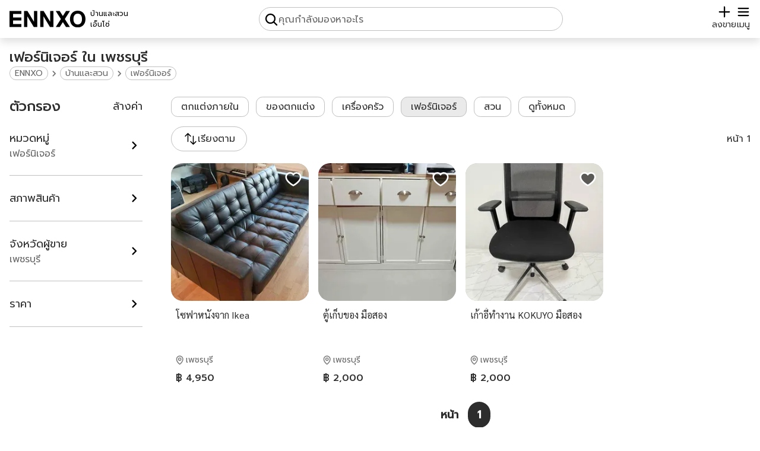

--- FILE ---
content_type: text/html; charset=utf-8
request_url: https://www.ennxo.com/home-garden/furniture?province=phetchaburi
body_size: 23474
content:
<!DOCTYPE html><html lang="th" class="__className_008996"><head><meta charSet="utf-8"/><meta name="viewport" content="width=device-width, initial-scale=1"/><link rel="preload" href="https://cdn.ennxo.com/_next/static/media/0b53384bc8cc52db-s.p.woff2" as="font" crossorigin="" type="font/woff2"/><link rel="preload" href="https://cdn.ennxo.com/_next/static/media/3c365cdafe49b4eb-s.p.woff2" as="font" crossorigin="" type="font/woff2"/><link rel="preload" href="https://cdn.ennxo.com/_next/static/media/3d2d27a4cad47329-s.p.woff2" as="font" crossorigin="" type="font/woff2"/><link rel="preload" href="https://cdn.ennxo.com/_next/static/media/4642fe567cc45cd6-s.p.woff2" as="font" crossorigin="" type="font/woff2"/><link rel="preload" href="https://cdn.ennxo.com/_next/static/media/7dfdf996fafd0873-s.p.woff2" as="font" crossorigin="" type="font/woff2"/><link rel="preload" href="https://cdn.ennxo.com/_next/static/media/a1a058a3e6543db0-s.p.woff2" as="font" crossorigin="" type="font/woff2"/><link rel="preload" href="https://cdn.ennxo.com/_next/static/media/e9fcf2a736cc2865-s.p.woff2" as="font" crossorigin="" type="font/woff2"/><link rel="preload" href="https://cdn.ennxo.com/_next/static/media/f8092a6a9ad7a44c-s.p.woff2" as="font" crossorigin="" type="font/woff2"/><link rel="preload" as="image" href="https://cdn.ennxo.com/static/logo.svg"/><link rel="preload" as="image" href="https://cdn.ennxo.com/static/plus_icon.svg"/><link rel="preload" as="image" href="https://cdn.ennxo.com/static/search_icon.svg"/><link rel="preload" as="image" href="https://cdn.ennxo.com/static/check_icon.svg"/><link rel="preload" as="image" href="https://cdn.ennxo.com/static/menu_icon.svg"/><link rel="preload" as="image" href="https://cdn.ennxo.com/static/left_arrow_icon.svg"/><link rel="preload" as="image" href="https://cdn.ennxo.com/static/close_icon.svg"/><link rel="preload" as="image" href="https://cdn.ennxo.com/static/right_icon.svg"/><link rel="preload" as="image" href="https://cdn.ennxo.com/static/heart_icon.svg"/><link rel="preload" as="image" href="https://cdn.ennxo.com/static/map_pin_icon.svg"/><link rel="stylesheet" href="https://cdn.ennxo.com/_next/static/css/ad8763f9e779e3cc.css" crossorigin="anonymous" data-precedence="next"/><link rel="preload" as="script" fetchPriority="low" href="https://cdn.ennxo.com/_next/static/chunks/webpack-c2eb46ad8396599b.js" crossorigin=""/><script src="https://cdn.ennxo.com/_next/static/chunks/fd9d1056-c00c0b238d9a781b.js" async="" crossorigin=""></script><script src="https://cdn.ennxo.com/_next/static/chunks/8069-f3292227c63f7d5b.js" async="" crossorigin=""></script><script src="https://cdn.ennxo.com/_next/static/chunks/main-app-4d1564f0311960d9.js" async="" crossorigin=""></script><script src="https://cdn.ennxo.com/_next/static/chunks/414-8554100af9db28d1.js" async="" crossorigin=""></script><script src="https://cdn.ennxo.com/_next/static/chunks/1126-b4c6aeaa1aa9a04a.js" async="" crossorigin=""></script><script src="https://cdn.ennxo.com/_next/static/chunks/app/%5Blocale%5D/(root)/(nav)/(main)/layout-03889883a4f07c86.js" async="" crossorigin=""></script><script src="https://cdn.ennxo.com/_next/static/chunks/982-c8729e51bba8c39a.js" async="" crossorigin=""></script><script src="https://cdn.ennxo.com/_next/static/chunks/app/%5Blocale%5D/(root)/error-a082c2eb843738d1.js" async="" crossorigin=""></script><script src="https://cdn.ennxo.com/_next/static/chunks/app/%5Blocale%5D/(root)/layout-89690c74aa4de13b.js" async="" crossorigin=""></script><script src="https://cdn.ennxo.com/_next/static/chunks/app/%5Blocale%5D/(root)/(nav)/(main)/page-d2ca4751c4c36ee6.js" async="" crossorigin=""></script><script src="https://cdn.ennxo.com/_next/static/chunks/5935-04fbcdf58dfcedb0.js" async="" crossorigin=""></script><script src="https://cdn.ennxo.com/_next/static/chunks/app/%5Blocale%5D/layout-5c4be46155be9aca.js" async="" crossorigin=""></script><script src="https://cdn.ennxo.com/_next/static/chunks/7252-e60683694c708815.js" async="" crossorigin=""></script><script src="https://cdn.ennxo.com/_next/static/chunks/5340-b0cc5213ebfc28d3.js" async="" crossorigin=""></script><script src="https://cdn.ennxo.com/_next/static/chunks/4215-90adfe707c77d878.js" async="" crossorigin=""></script><script src="https://cdn.ennxo.com/_next/static/chunks/4243-66327a8b1af2815b.js" async="" crossorigin=""></script><script src="https://cdn.ennxo.com/_next/static/chunks/9759-375db42aa4b5f553.js" async="" crossorigin=""></script><script src="https://cdn.ennxo.com/_next/static/chunks/1950-d2f1625d30ebabfa.js" async="" crossorigin=""></script><script src="https://cdn.ennxo.com/_next/static/chunks/6750-a0dd115446655af9.js" async="" crossorigin=""></script><script src="https://cdn.ennxo.com/_next/static/chunks/4112-66095e3df335f480.js" async="" crossorigin=""></script><script src="https://cdn.ennxo.com/_next/static/chunks/app/%5Blocale%5D/(root)/(nav)/(main)/%5Bcategories%5D/(listing)/layout-fcbf228ec774d9b2.js" async="" crossorigin=""></script><script src="https://cdn.ennxo.com/_next/static/chunks/fb03831a-9eca94235d60d7cf.js" async="" crossorigin=""></script><script src="https://cdn.ennxo.com/_next/static/chunks/3374-fb5d81fc99da0c40.js" async="" crossorigin=""></script><script src="https://cdn.ennxo.com/_next/static/chunks/9300-7e028bb1004f4d35.js" async="" crossorigin=""></script><script src="https://cdn.ennxo.com/_next/static/chunks/9802-61e82e595b164fc7.js" async="" crossorigin=""></script><script src="https://cdn.ennxo.com/_next/static/chunks/4599-d4312e32c7762e4c.js" async="" crossorigin=""></script><script src="https://cdn.ennxo.com/_next/static/chunks/7843-0c9a78f7cb7ecde5.js" async="" crossorigin=""></script><script src="https://cdn.ennxo.com/_next/static/chunks/5996-7eac0fee511aae52.js" async="" crossorigin=""></script><script src="https://cdn.ennxo.com/_next/static/chunks/app/%5Blocale%5D/(root)/(nav)/layout-3bab652025b010e8.js" async="" crossorigin=""></script><script src="https://cdn.ennxo.com/_next/static/chunks/11-a253bdb92896a154.js" async="" crossorigin=""></script><script src="https://cdn.ennxo.com/_next/static/chunks/6948-2bfd13ce284ddaa1.js" async="" crossorigin=""></script><script src="https://cdn.ennxo.com/_next/static/chunks/7088-58341d63728754c6.js" async="" crossorigin=""></script><script src="https://cdn.ennxo.com/_next/static/chunks/app/%5Blocale%5D/(root)/(nav)/(main)/%5Bcategories%5D/(listing)/%5B%5B...slug%5D%5D/page-819ee6d863a931a5.js" async="" crossorigin=""></script><link rel="preload" as="image" href="https://cdn.ennxo.com/static/filter_icon.svg"/><link rel="preload" as="image" href="https://cdn.ennxo.com/static/sort_icon.svg"/><title>ซื้อ ขาย เฟอร์นิเจอร์ ราคาสุดคุ้ม ออนไลน์ ใน เพชรบุรี | ENNXO</title><meta name="description" content="ซื้อ ขาย เฟอร์นิเจอร์ ราคาสุดคุ้ม ออนไลน์ ใน เพชรบุรี ที่ ENNXO ตลาดมือสองออนไลน์ รวมรวมของมือสองทุกชนิดไว้ในที่เดียว"/><meta name="robots" content="index, follow"/><link rel="canonical" href="https://www.ennxo.com/home-garden/furniture?province=phetchaburi"/><link rel="alternate" hrefLang="x-default" href="https://www.ennxo.com/home-garden/furniture?province=phetchaburi"/><link rel="alternate" hrefLang="th" href="https://www.ennxo.com/home-garden/furniture?province=phetchaburi"/><link rel="alternate" hrefLang="en" href="https://www.ennxo.com/en/home-garden/furniture?province=phetchaburi"/><meta property="og:title" content="ซื้อ ขาย เฟอร์นิเจอร์ ราคาสุดคุ้ม ออนไลน์ ใน เพชรบุรี"/><meta property="og:description" content="ซื้อ ขาย เฟอร์นิเจอร์ ราคาสุดคุ้ม ออนไลน์ ใน เพชรบุรี ที่ ENNXO ตลาดมือสองออนไลน์ รวมรวมของมือสองทุกชนิดไว้ในที่เดียว"/><meta property="og:url" content="https://www.ennxo.com/home-garden/furniture?province=phetchaburi"/><meta property="og:site_name" content="ENNXO"/><meta property="og:locale" content="th_TH"/><meta property="og:image" content="https://cdn.ennxo.com/static/ENNXO.jpg"/><meta property="og:type" content="website"/><meta name="twitter:card" content="summary_large_image"/><meta name="twitter:creator" content="@ENNXO"/><meta name="twitter:title" content="ซื้อ ขาย เฟอร์นิเจอร์ ราคาสุดคุ้ม ออนไลน์ ใน เพชรบุรี"/><meta name="twitter:description" content="ซื้อ ขาย เฟอร์นิเจอร์ ราคาสุดคุ้ม ออนไลน์ ใน เพชรบุรี ที่ ENNXO ตลาดมือสองออนไลน์ รวมรวมของมือสองทุกชนิดไว้ในที่เดียว"/><meta name="twitter:image" content="https://cdn.ennxo.com/static/ENNXO.jpg"/><meta name="next-size-adjust"/><script src="https://cdn.ennxo.com/_next/static/chunks/polyfills-c67a75d1b6f99dc8.js" crossorigin="anonymous" noModule=""></script></head><body class="bg-dark-secondary"><script>((e,t,r,s,n,a,o,i)=>{let l=document.documentElement,c=["light","dark"],d="class"===e,u=d&&a?n.map(e=>a[e]||e):n;function m(t){d?(l.classList.remove(...u),l.classList.add(t)):l.setAttribute(e,t),i&&c.includes(t)&&(l.style.colorScheme=t)}if(s)m(s);else try{let e=localStorage.getItem(t)||r,s=o&&"system"===e?window.matchMedia("(prefers-color-scheme: dark)").matches?"dark":"light":e;m(s)}catch(e){}})("class","theme","system",null,["light","dark"],null,true,true)</script><!--$--><!--/$--><header><nav class="fixed top-0 z-40 shadow-button w-full h-16 bg-secondary"><!--$--><!--/$--><div class="sm:relative flex w-full h-full max-w-7xl mx-auto flex-row justify-between items-end bg-secondary px-4 py-3"><div class="relative shrink-0 flex h-full max-sm:w-fit items-center"><a class="h-fit w-32 shrink-0 sm:hover:opacity-70" aria-label="ENNXO" href="/"><img src="https://cdn.ennxo.com/static/logo.svg" alt="ENNXO (เอ็นโซ่)" width="144" height="31" class="dark:invert"/></a><a class="flex flex-col self-end justify-end w-full h-full pl-2 pb-[2px] text-small sm:hover:opacity-70" href="/"><p class="w-full shrink-0">เอ็นโซ่</p></a></div><style>#searchButton{-webkit-tap-highlight-color:rgba(0,0,0,0)}</style><div class="hidden top-0 left-0 w-screen h-screen"></div><div id="searchButton" class="md:border w-full h-full max-w-lg static flex max-md:flex-col max-md:items-end justify-end xs:justify-center md:justify-start md:relative max-xs:pr-3 max-md:pr-5 md:p-2 md:gap-within border-lightgray rounded-full"><img src="https://cdn.ennxo.com/static/search_icon.svg" loading="eager" alt="search" class="w-4 h-4 xs:w-6 xs:h-6 dark:invert"/><p class="text-primary text-xs sm:text-sm md:hidden">ค้นหา</p><p class="hidden md:block text-gray">คุณกำลังมองหาอะไร</p></div><div class="flex shrink-0 items-center gap-within text-lg"><a class="flex flex-col justify-center items-center" href="/sell"><img src="https://cdn.ennxo.com/static/plus_icon.svg" loading="eager" alt="sell" class="w-4 h-4 xs:w-6 xs:h-6 dark:invert"/><p class="text-primary text-xs sm:text-sm">ลงขาย</p></a><div class="absolute mx-0 right-5 -z-10 pointer-events-none bg-secondary rounded-button p-2 justify-center items-center space-x-2 flex flex-row text-center transition duration-700
         translate-y-0"><div class="rounded-full bg-[#57CA22] p-1"><img src="https://cdn.ennxo.com/static/check_icon.svg" alt="check" class="flex shrink-0 h-4 w-4 invert"/></div><div class="whitespace-nowrap text-primary">เข้าสู่ระบบสำเร็จ</div></div><button class="relative flex flex-col items-center"><img src="https://cdn.ennxo.com/static/menu_icon.svg" loading="eager" alt="menu" class="w-4 h-4 xs:w-6 xs:h-6 dark:invert"/><p class="text-primary text-xs sm:text-sm">เมนู</p></button><div id="closeTab" class="bg-primary opacity-30 dark:bg-[#101010] dark:opacity-80 fixed top-0 left-0 w-full h-full hidden"></div><div class="max-sm:translate-x-full sm:hidden duration-0 top-0 sm:top-20 right-0 absolute z-50 w-72 sm:rounded-card sm:shadow-card max-sm:h-screen bg-secondary max-sm:py-16 max-sm:px-5 sm:p-5"><div class="text-primary w-full flex flex-col space-y-within"><div class="flex cursor-pointer items-center space-x-within rounded-button hover:bg-extra-lightgray"><div class="rounded-button bg-extra-lightgray p-2"><svg viewBox="0 0 24 24" class="w-6 h-6 text-primary dark:text-gray"><path fill="currentColor" d="M13 21q-.425 0-.712-.288T12 20t.288-.712T13 19h6V5h-6q-.425 0-.712-.288T12 4t.288-.712T13 3h6q.825 0 1.413.588T21 5v14q0 .825-.587 1.413T19 21zm-1.825-8H4q-.425 0-.712-.288T3 12t.288-.712T4 11h7.175L9.3 9.125q-.275-.275-.275-.675t.275-.7t.7-.313t.725.288L14.3 11.3q.3.3.3.7t-.3.7l-3.575 3.575q-.3.3-.712.288T9.3 16.25q-.275-.3-.262-.712t.287-.688z"></path></svg></div><p class="truncate">เข้าสู่ระบบ/สมัครสมาชิก</p></div><div class="w-full border-t border-lightgray"></div><div class="relative flex justify-between items-center rounded-button hover:bg-extra-lightgray cursor-pointer pr-2"><div class="flex items-center space-x-within"><div class="rounded-button bg-extra-lightgray p-2"><svg class="w-6 h-6 text-primary dark:text-gray" viewBox="0 0 24 24"><path fill="currentColor" fill-rule="evenodd" d="M9 2.25a.75.75 0 0 1 .75.75v1.506a49.384 49.384 0 0 1 5.343.371a.75.75 0 1 1-.186 1.489a46.7 46.7 0 0 0-1.99-.206a18.67 18.67 0 0 1-2.97 6.323c.318.384.65.753 1 1.108a.75.75 0 0 1-1.07 1.05A18.902 18.902 0 0 1 9 13.688a18.823 18.823 0 0 1-5.656 4.482a.75.75 0 0 1-.688-1.333a17.323 17.323 0 0 0 5.396-4.353A18.72 18.72 0 0 1 5.89 8.598a.75.75 0 0 1 1.388-.568A17.21 17.21 0 0 0 9 11.224a17.168 17.168 0 0 0 2.391-5.165a48.04 48.04 0 0 0-8.298.307a.75.75 0 0 1-.186-1.489a49.159 49.159 0 0 1 5.343-.371V3A.75.75 0 0 1 9 2.25M15.75 9a.75.75 0 0 1 .68.433l5.25 11.25a.75.75 0 1 1-1.36.634l-1.198-2.567h-6.744l-1.198 2.567a.75.75 0 0 1-1.36-.634l5.25-11.25A.75.75 0 0 1 15.75 9m-2.672 8.25h5.344l-2.672-5.726z" clip-rule="evenodd"></path></svg></div><p>ภาษา</p></div><p class="text-xs sm:text-sm uppercase cursor-pointer">ไทย</p><a class="hidden pointer-events-none" href="/home-garden/furniture?province=phetchaburi">ภาษาไทย</a><a class="hidden pointer-events-none" href="/en/home-garden/furniture?province=phetchaburi">English</a><div class="absolute top-0 rounded-button left-0 w-full h-full"></div></div><div class="w-full border-t border-lightgray"></div><a class="flex cursor-pointer items-center space-x-within rounded-button hover:bg-extra-lightgray" href="/about-us"><div class="rounded-button bg-extra-lightgray p-2"><svg width="32" height="32" viewBox="0 0 256 256" class="w-6 h-6 text-primary dark:text-gray"><path fill="currentColor" d="M128 24a104 104 0 1 0 104 104A104.11 104.11 0 0 0 128 24m0 192a88 88 0 1 1 88-88a88.1 88.1 0 0 1-88 88m-8-80V80a8 8 0 0 1 16 0v56a8 8 0 0 1-16 0m20 36a12 12 0 1 1-12-12a12 12 0 0 1 12 12"></path></svg></div><p>เกี่ยวกับเรา</p></a></div></div></div></div></nav></header><main class="container m-auto max-w-7xl"><div class="container m-auto w-full max-w-7xl px-4"><div class="grid grid-cols-1 gap-x-6 sm:gap-x-12 gap-y-3 grid-rows-[auto_1fr] sm:grid-cols-[224px_1fr]"><div class="pt-20 col-span-2 row-start-1 row-span-1 sm:mb-within"><h1 class="text-lg sm:text-xl md:text-2xl text-primary font-bold first-letter:capitalize">เฟอร์นิเจอร์ ใน เพชรบุรี</h1><script id="breadcrumb-json-ld" type="application/ld+json">{"@context":"https://schema.org/","@type":"BreadcrumbList","itemListElement":[{"@type":"ListItem","position":1,"item":{"@id":"https://www.ennxo.com/home-garden","name":"บ้านและสวน"}},{"@type":"ListItem","position":2,"item":{"@id":"https://www.ennxo.com/home-garden/furniture","name":"เฟอร์นิเจอร์"}}]}</script><div class="self-start flex flex-wrap gap-1 text-gray items-center"><a class="border border-lightgray rounded-full px-2 text-small sm:text-small-d hover:text-primary hover:border-primary line-clamp-1" href="/">ENNXO</a><img src="https://cdn.ennxo.com/static/right_icon.svg" alt="บ้านและสวน" class="size-5 invert-[0.45]"/><a class="border border-lightgray rounded-full px-2 text-small sm:text-small-d hover:text-primary hover:border-primary line-clamp-1" aria-label="บ้านและสวน" alt="บ้านและสวน" href="/home-garden">บ้านและสวน</a><img src="https://cdn.ennxo.com/static/right_icon.svg" alt="เฟอร์นิเจอร์" class="size-5 invert-[0.45]"/><a class="border border-lightgray rounded-full px-2 text-small sm:text-small-d hover:text-primary hover:border-primary line-clamp-1" aria-label="เฟอร์นิเจอร์" alt="เฟอร์นิเจอร์" href="/home-garden/furniture">เฟอร์นิเจอร์</a></div></div><div class="relative pt-28 col-span-2 flex flex-col sm:col-span-1 sm:col-start-2"><div><ul class="grid-cols-12 gap-4 w-full grid"><li class="col-span-6 sm:col-span-6 md:col-span-6 lg:col-span-3"><div class="product-card-top-div"><div><a aria-label="โซฟาหนังจาก Ikea" href="/product/697631"><picture><source srcSet="https://cdn.ennxo.com/uploads/products/250/fb9d9cd271ec4ecfb5b7bd271385a89c.webp 250w, https://cdn.ennxo.com/uploads/products/320/fb9d9cd271ec4ecfb5b7bd271385a89c.webp 320w" sizes="(min-width: 768px) 250px, 320px" type="image/webp"/><img srcSet="https://cdn.ennxo.com/uploads/products/250/fb9d9cd271ec4ecfb5b7bd271385a89c.jpg 250w, https://cdn.ennxo.com/uploads/products/320/fb9d9cd271ec4ecfb5b7bd271385a89c.jpg 320w" sizes="(min-width: 768px) 250px, 320px" src="https://cdn.ennxo.com/uploads/products/640/fb9d9cd271ec4ecfb5b7bd271385a89c.jpg" alt="โซฟาหนังจาก Ikea" fetchPriority="high" loading="eager" class="object-cover h-full w-full rounded-card"/></picture></a><div class="absolute z-10 top-3 right-3 cursor-pointer size-7"><img alt="like icon" class="w-full h-full " src="https://cdn.ennxo.com/static/heart_icon.svg"/></div></div><div><a class="product-card-name-link __className_efabd7" href="/product/697631"><h2>โซฟาหนังจาก Ikea</h2></a><div><div></div><div><img src="https://cdn.ennxo.com/static/map_pin_icon.svg" alt="จังหวัด"/><div>เพชรบุรี</div></div></div><div>฿ 4,950</div></div></div></li><li class="col-span-6 sm:col-span-6 md:col-span-6 lg:col-span-3"><div class="product-card-top-div"><div><a aria-label="ตู้เก็บของ มือสอง" href="/product/689513"><picture><source srcSet="https://cdn.ennxo.com/uploads/products/250/8d5960c4449440b7a575cf233a0d3210.webp 250w, https://cdn.ennxo.com/uploads/products/320/8d5960c4449440b7a575cf233a0d3210.webp 320w" sizes="(min-width: 768px) 250px, 320px" type="image/webp"/><img srcSet="https://cdn.ennxo.com/uploads/products/250/8d5960c4449440b7a575cf233a0d3210.jpg 250w, https://cdn.ennxo.com/uploads/products/320/8d5960c4449440b7a575cf233a0d3210.jpg 320w" sizes="(min-width: 768px) 250px, 320px" src="https://cdn.ennxo.com/uploads/products/640/8d5960c4449440b7a575cf233a0d3210.jpg" alt="ตู้เก็บของ มือสอง" fetchPriority="high" loading="eager" class="object-cover h-full w-full rounded-card"/></picture></a><div class="absolute z-10 top-3 right-3 cursor-pointer size-7"><img alt="like icon" class="w-full h-full " src="https://cdn.ennxo.com/static/heart_icon.svg"/></div></div><div><a class="product-card-name-link __className_efabd7" href="/product/689513"><h2>ตู้เก็บของ มือสอง</h2></a><div><div></div><div><img src="https://cdn.ennxo.com/static/map_pin_icon.svg" alt="จังหวัด"/><div>เพชรบุรี</div></div></div><div>฿ 2,000</div></div></div></li><li class="col-span-6 sm:col-span-6 md:col-span-6 lg:col-span-3"><div class="product-card-top-div"><div><a aria-label="เก้าอี้ทำงาน KOKUYO มือสอง" href="/product/689501"><picture><source srcSet="https://cdn.ennxo.com/uploads/products/250/f28ea21ba70d432ab948b303c931206f.webp 250w, https://cdn.ennxo.com/uploads/products/320/f28ea21ba70d432ab948b303c931206f.webp 320w" sizes="(min-width: 768px) 250px, 320px" type="image/webp"/><img srcSet="https://cdn.ennxo.com/uploads/products/250/f28ea21ba70d432ab948b303c931206f.jpg 250w, https://cdn.ennxo.com/uploads/products/320/f28ea21ba70d432ab948b303c931206f.jpg 320w" sizes="(min-width: 768px) 250px, 320px" src="https://cdn.ennxo.com/uploads/products/640/f28ea21ba70d432ab948b303c931206f.jpg" alt="เก้าอี้ทำงาน KOKUYO มือสอง" fetchPriority="high" loading="eager" class="object-cover h-full w-full rounded-card"/></picture></a><div class="absolute z-10 top-3 right-3 cursor-pointer size-7"><img alt="like icon" class="w-full h-full " src="https://cdn.ennxo.com/static/heart_icon.svg"/></div></div><div><a class="product-card-name-link __className_efabd7" href="/product/689501"><h2>เก้าอี้ทำงาน KOKUYO มือสอง</h2></a><div><div></div><div><img src="https://cdn.ennxo.com/static/map_pin_icon.svg" alt="จังหวัด"/><div>เพชรบุรี</div></div></div><div>฿ 2,000</div></div></div></li></ul></div><div class="mt-4"><div class="flex w-full items-center justify-between text-lg text-primary font-semibold sm:justify-center"><div class="flex-inline flex py-2 pr-2 sm:px-4">หน้า</div><div class="flex-inline flex ml-0"><a aria-label="หน้า 1" href="/home-garden/furniture?province=phetchaburi"><div class="rounded-full bg-primary px-4 py-2 text-white dark:text-dark-secondary  border-0">1</div></a></div></div></div><div class="absolute top-0 w-full flex flex-col space-y-within"><div class="overflow-x-auto col-span-2 sm:col-span-1 sm:col-start-2"><div class="w-full flex overflow-x-auto items-stretch hide-scrollbar space-x-3"><a class="px-4 suggestionButton border bg-secondary border-lightgray" href="/home-garden/interior"><div class="w-full h-full flex max-sm:flex-col items-center shrink-0 sm:space-x-2"><p class="text-primary line-clamp-1 max-sm:px-4">ตกแต่งภายใน</p></div></a><a class="px-4 suggestionButton border bg-secondary border-lightgray" href="/home-garden/decoration"><div class="w-full h-full flex max-sm:flex-col items-center shrink-0 sm:space-x-2"><p class="text-primary line-clamp-1 max-sm:px-4">ของตกแต่ง</p></div></a><a class="px-4 suggestionButton border bg-secondary border-lightgray" href="/home-garden/kitchenware"><div class="w-full h-full flex max-sm:flex-col items-center shrink-0 sm:space-x-2"><p class="text-primary line-clamp-1 max-sm:px-4">เครื่องครัว</p></div></a><a class="px-4 suggestionButton bg-extra-lightgray border-primary border-2" href="/home-garden"><div class="w-full h-full flex max-sm:flex-col items-center shrink-0 sm:space-x-2"><p class="text-primary line-clamp-1 max-sm:px-4">เฟอร์นิเจอร์</p></div></a><a class="px-4 suggestionButton border bg-secondary border-lightgray" href="/home-garden/garden"><div class="w-full h-full flex max-sm:flex-col items-center shrink-0 sm:space-x-2"><p class="text-primary line-clamp-1 max-sm:px-4">สวน</p></div></a><button class="flex items-center px-4 py-1 sm:hover:bg-extra-lightgray shrink-0 rounded-button text-primary bg-secondary border border-lightgray">ดูทั้งหมด</button></div></div><div class="flex justify-between items-center"><button aria-label="ตัวกรอง" class="relative sm:hidden flex space-x-2  border border-lightgray rounded-full p-2 px-4 w-fit border-2 border-primary bg-extra-lightgray"><img src="https://cdn.ennxo.com/static/filter_icon.svg" alt="filter" class="h-6 w-6 dark:invert"/><p class="text-primary truncate">ตัวกรอง</p><div class="absolute -top-1 -right-1 h-5 w-5 rounded-full p-1 text-center text-xs leading-none text-white dark:text-dark-secondary bg-primary">2</div></button><div class="h-[42px]"><button class="bg-secondary rounded-full border p-2 border-gray px-4 z-20 relative border-lightgray min-w-32 max-w-48  flex flex-row gap-3 justify-center items-center"><img src="https://cdn.ennxo.com/static/sort_icon.svg" alt="sort" class="h-6 w-6 invert-0 dark:invert"/><p class="text-primary truncate">เรียงตาม</p></button></div><div class="sm:flex-end hidden text-primary items-end sm:flex">หน้า <!-- -->1</div></div></div></div><div class="flex flex-col space-y-3 col-span-2 py-2 overflow-x-auto"><div class="hide-scrollbar text-primary flex flex-row pt-4 space-x-4 overflow-x-auto"></div></div><aside class="order-3 col-span-1 sm:order-1 sm:row-start-2 sm:row-span-4"><button id="mobileFilterButton" aria-label="ตัวกรอง" class="hidden"></button><div id="filterWrapper" class="max-sm:translate-y-[120%] top-full max-sm:p-within max-sm:pt-10 max-sm:fixed max-sm:top-0 max-sm:left-0 max-sm:w-screen max-sm:h-dvh z-40 max-sm:transition-all max-sm:duration-100 w-full bg-dark-secondary flex flex-col max-sm:space-y-within text-lg"><div class="text-primary flex justify-between items-center"><div class="flex max-sm:space-x-within"><button class="w-8 h-8 sm:hidden" aria-label="กลับ"><img src="https://cdn.ennxo.com/static/left_arrow_icon.svg" class="w-8 h-8 dark:invert" alt="left arrow"/></button><p class="text-2xl font-medium">ตัวกรอง</p></div><div class="flex space-x-7 items-center"><button class="sm:hover:underline">ล้างค่า</button><button class="bg-primary rounded-button p-2 px-4 text-dark-secondary sm:hidden">กรอง</button></div></div><div class="hide-scrollbar overflow-x-auto shrink-0 sm:hidden"><div class="flex space-x-within text-primary"><div class="bg-secondary flex items-center space-x-2 border border-lightgray rounded-full px-4 py-1 shrink-0"><p>เฟอร์นิเจอร์</p><button aria-label="close"><img src="https://cdn.ennxo.com/static/close_icon.svg" alt="close" class="w-4 h-4 dark:invert"/></button></div><div class="bg-secondary flex items-center space-x-2 border border-lightgray rounded-full px-4 py-1 shrink-0 max-w-[130px]"><p class="truncate">เพชรบุรี</p><button aria-label="close"><img src="https://cdn.ennxo.com/static/close_icon.svg" alt="close" class="w-4 h-4 dark:invert"/></button></div></div></div><div class="relative flex flex-col w-full h-full max-sm:overflow-y-auto max-sm:overscroll-contain"><button id="collapse_filter_children" class="group flex justify-between items-center w-full py-6  text-primary"><div class="flex flex-col items-start"><p>หมวดหมู่</p><div class="flex min-w-0 w-full items-center text-base text-gray"><p class="truncate">เฟอร์นิเจอร์</p></div></div><img src="https://cdn.ennxo.com/static/right_icon.svg" alt="right" class="sm:group-hover:translate-x-1.5 dark:invert group-disabled:invert-[0.7] transition-all w-7 h-7" loading="lazy"/></button><div class="relative max-sm:top-0 max-sm:left-0 max-sm:w-full max-sm:h-full pb-6 sm:max-h-[250px] sm:overflow-y-auto hidden"><div class=""><div class="flex flex-col "><button class="max-sm:hidden sm:pl-1 flex rounded-button sm:hover:bg-extra-lightgray justify-between items-center  w-full py-6 sm:py-3  text-primary bg-dark-secondary"><div class="flex items-center space-x-within"><div class="bg-dark-secondary w-5 h-5 rounded-full p-1 border border-lightgray"><div class="w-full h-full   bg-dark-secondary rounded-full"></div></div><div class="flex flex-col items-start"><a aria-label="ตกแต่งภายใน" href="/home-garden/interior">ตกแต่งภายใน</a></div></div></button><button class="max-sm:hidden sm:pl-1 flex rounded-button sm:hover:bg-extra-lightgray justify-between items-center  w-full py-6 sm:py-3  text-primary bg-dark-secondary"><div class="flex items-center space-x-within"><div class="bg-dark-secondary w-5 h-5 rounded-full p-1 border border-lightgray"><div class="w-full h-full   bg-dark-secondary rounded-full"></div></div><div class="flex flex-col items-start"><a aria-label="ของตกแต่ง" href="/home-garden/decoration">ของตกแต่ง</a></div></div></button><button class="max-sm:hidden sm:pl-1 flex rounded-button sm:hover:bg-extra-lightgray justify-between items-center  w-full py-6 sm:py-3  text-primary bg-dark-secondary"><div class="flex items-center space-x-within"><div class="bg-dark-secondary w-5 h-5 rounded-full p-1 border border-lightgray"><div class="w-full h-full   bg-dark-secondary rounded-full"></div></div><div class="flex flex-col items-start"><a aria-label="เครื่องครัว" href="/home-garden/kitchenware">เครื่องครัว</a></div></div></button><button class="max-sm:hidden sm:pl-1 flex rounded-button sm:hover:bg-extra-lightgray justify-between items-center  w-full py-6 sm:py-3  text-primary bg-dark-secondary"><div class="flex items-center space-x-within"><div class="bg-primary dark:bg-dark-secondary w-5 h-5 rounded-full p-1 border border-lightgray"><div class="w-full h-full  dark:bg-primary bg-dark-secondary rounded-full"></div></div><div class="flex flex-col items-start"><a aria-label="เฟอร์นิเจอร์" href="/home-garden/furniture">เฟอร์นิเจอร์</a></div></div></button><button class="max-sm:hidden sm:pl-1 flex rounded-button sm:hover:bg-extra-lightgray justify-between items-center  w-full py-6 sm:py-3  text-primary bg-dark-secondary"><div class="flex items-center space-x-within"><div class="bg-dark-secondary w-5 h-5 rounded-full p-1 border border-lightgray"><div class="w-full h-full   bg-dark-secondary rounded-full"></div></div><div class="flex flex-col items-start"><a aria-label="สวน" href="/home-garden/garden">สวน</a></div></div></button><button class="max-sm:hidden sm:pl-1 flex rounded-button sm:hover:bg-extra-lightgray justify-between items-center  w-full py-6 sm:py-3  text-primary bg-dark-secondary"><div class="flex items-center space-x-within"><div class="bg-dark-secondary w-5 h-5 rounded-full p-1 border border-lightgray"><div class="w-full h-full   bg-dark-secondary rounded-full"></div></div><div class="flex flex-col items-start"><a aria-label="เครื่องมือและวัสดุอุปกรณ์" href="/home-garden/tools-supplies">เครื่องมือและวัสดุอุปกรณ์</a></div></div></button><button class="max-sm:hidden sm:pl-1 flex rounded-button sm:hover:bg-extra-lightgray justify-between items-center  w-full py-6 sm:py-3  text-primary bg-dark-secondary"><div class="flex items-center space-x-within"><div class="bg-dark-secondary w-5 h-5 rounded-full p-1 border border-lightgray"><div class="w-full h-full   bg-dark-secondary rounded-full"></div></div><div class="flex flex-col items-start"><a aria-label="บ้านและสวนอื่นๆ" href="/home-garden/other-home-garden">บ้านและสวนอื่นๆ</a></div></div></button></div></div></div><div class="border-t border-lightgray "></div><button id="collapse_filter_condition" class="group flex justify-between items-center w-full py-6  text-primary"><div class="flex flex-col items-start"><p>สภาพสินค้า</p><div class="flex min-w-0 w-full items-center text-base text-gray"></div></div><img src="https://cdn.ennxo.com/static/right_icon.svg" alt="right" class="sm:group-hover:translate-x-1.5 dark:invert group-disabled:invert-[0.7] transition-all w-7 h-7" loading="lazy"/></button><div class="hidden"></div><div class="relative max-sm:top-0 max-sm:left-0 max-sm:w-full max-sm:h-full pb-6 sm:bg-secondary sm:fixed sm:mx-auto sm:w-[32rem] sm:rounded-card sm:h-[600px] sm:max-h-[90%] sm:overflow-y-auto sm:top-[10%] sm:z-50 sm:left-0 sm:right-0 hidden"><div class="hidden bg-secondary bg-red-400 sm:sticky sm:z-20 sm:top-0 sm:left-0 sm:flex sm:items-center sm:justify-between sm:space-x-within sm:p-within"><div class="flex items-center space-x-4"><svg viewBox="0 0 256 256" class="w-8 h-8 cursor-pointer"><path fill="currentColor" d="M228 128a12 12 0 0 1-12 12H69l51.52 51.51a12 12 0 0 1-17 17l-72-72a12 12 0 0 1 0-17l72-72a12 12 0 0 1 17 17L69 116h147a12 12 0 0 1 12 12"></path></svg><p class="font-medium text-primary text-3xl">สภาพสินค้า</p></div><div class="cursor-pointer">ล้างค่า</div></div><div class="sm:p-within"><div class="grid grid-cols-2 grid-flow-row auto-rows-[minmax(60px,_auto)] gap-within pt-2"><button class="relative w-full text-primary flex justify-center items-center col-span-1 rounded-button bg-secondary sm:bg-light-secondary border border-lightgray"><p class="truncate text-ellipsis">มือหนึ่ง</p><div class="hidden flex p-1 text-white rounded-full w-6 h-6"><img src="https://cdn.ennxo.com/static/check_icon.svg" alt="check" class="hidden invert dark:invert-0"/></div></button><button class="relative w-full text-primary flex justify-center items-center col-span-1 rounded-button bg-secondary sm:bg-light-secondary border border-lightgray"><p class="truncate text-ellipsis">มือสอง</p><div class="hidden flex p-1 text-white rounded-full w-6 h-6"><img src="https://cdn.ennxo.com/static/check_icon.svg" alt="check" class="hidden invert dark:invert-0"/></div></button></div></div></div><div class="border-t border-lightgray "></div><button id="collapse_filter_province" class="group flex justify-between items-center w-full py-6  text-primary"><div class="flex flex-col items-start"><p>จังหวัดผู้ขาย</p><p class="text-base text-gray truncate">เพชรบุรี</p></div><img src="https://cdn.ennxo.com/static/right_icon.svg" alt="right" class="sm:group-hover:translate-x-1.5 dark:invert group-disabled:invert-[0.7] transition-all w-7 h-7" loading="lazy"/></button><div class="hidden"></div><div class="relative max-sm:top-0 max-sm:left-0 max-sm:w-full max-sm:h-full pb-6 sm:bg-secondary sm:fixed sm:mx-auto sm:w-[32rem] sm:rounded-card sm:h-[600px] sm:max-h-[90%] sm:overflow-y-auto sm:top-[10%] sm:z-50 sm:left-0 sm:right-0 hidden"><div class="hidden bg-secondary bg-red-400 sm:sticky sm:z-20 sm:top-0 sm:left-0 sm:flex sm:items-center sm:justify-between sm:space-x-within sm:p-within"><div class="flex items-center space-x-4"><svg viewBox="0 0 256 256" class="w-8 h-8 cursor-pointer"><path fill="currentColor" d="M228 128a12 12 0 0 1-12 12H69l51.52 51.51a12 12 0 0 1-17 17l-72-72a12 12 0 0 1 0-17l72-72a12 12 0 0 1 17 17L69 116h147a12 12 0 0 1 12 12"></path></svg><p class="font-medium text-primary text-3xl">จังหวัดผู้ขาย</p></div><div class="cursor-pointer">ล้างค่า</div></div><div class="sm:p-within"><input placeholder="ค้นหา" type="search" class="rounded-button mb-within bg-secondary sm:bg-light-secondary placeholder:text-gray border border-lightgray outline-none focus:border-primary focus:border-2 px-4 py-1 w-full min-w-0" value=""/><div class="flex flex-col pl-1"><div class="dropDownFilterMenuListing">ก</div><div class="relative"><button class="dropDownFilterMenuButton"><p>กระบี่</p><div class="bg-secondary sm:bg-light-secondary"><img src="https://cdn.ennxo.com/static/check_icon.svg" alt="check" class="hidden invert dark:invert-0"/></div></button></div><div class="relative"><button class="dropDownFilterMenuButton"><p>กรุงเทพมหานคร</p><div class="bg-secondary sm:bg-light-secondary"><img src="https://cdn.ennxo.com/static/check_icon.svg" alt="check" class="hidden invert dark:invert-0"/></div></button></div><div class="relative"><button class="dropDownFilterMenuButton"><p>กาญจนบุรี</p><div class="bg-secondary sm:bg-light-secondary"><img src="https://cdn.ennxo.com/static/check_icon.svg" alt="check" class="hidden invert dark:invert-0"/></div></button></div><div class="relative"><button class="dropDownFilterMenuButton"><p>กาฬสินธุ์</p><div class="bg-secondary sm:bg-light-secondary"><img src="https://cdn.ennxo.com/static/check_icon.svg" alt="check" class="hidden invert dark:invert-0"/></div></button></div><div class="relative"><button class="dropDownFilterMenuButton"><p>กำแพงเพชร</p><div class="bg-secondary sm:bg-light-secondary"><img src="https://cdn.ennxo.com/static/check_icon.svg" alt="check" class="hidden invert dark:invert-0"/></div></button></div><div class="dropDownFilterMenuListing">ข</div><div class="relative"><button class="dropDownFilterMenuButton"><p>ขอนแก่น</p><div class="bg-secondary sm:bg-light-secondary"><img src="https://cdn.ennxo.com/static/check_icon.svg" alt="check" class="hidden invert dark:invert-0"/></div></button></div><div class="dropDownFilterMenuListing">จ</div><div class="relative"><button class="dropDownFilterMenuButton"><p>จันทบุรี</p><div class="bg-secondary sm:bg-light-secondary"><img src="https://cdn.ennxo.com/static/check_icon.svg" alt="check" class="hidden invert dark:invert-0"/></div></button></div><div class="dropDownFilterMenuListing">ฉ</div><div class="relative"><button class="dropDownFilterMenuButton"><p>ฉะเชิงเทรา</p><div class="bg-secondary sm:bg-light-secondary"><img src="https://cdn.ennxo.com/static/check_icon.svg" alt="check" class="hidden invert dark:invert-0"/></div></button></div><div class="dropDownFilterMenuListing">ช</div><div class="relative"><button class="dropDownFilterMenuButton"><p>ชลบุรี</p><div class="bg-secondary sm:bg-light-secondary"><img src="https://cdn.ennxo.com/static/check_icon.svg" alt="check" class="hidden invert dark:invert-0"/></div></button></div><div class="relative"><button class="dropDownFilterMenuButton"><p>ชัยนาท</p><div class="bg-secondary sm:bg-light-secondary"><img src="https://cdn.ennxo.com/static/check_icon.svg" alt="check" class="hidden invert dark:invert-0"/></div></button></div><div class="relative"><button class="dropDownFilterMenuButton"><p>ชัยภูมิ</p><div class="bg-secondary sm:bg-light-secondary"><img src="https://cdn.ennxo.com/static/check_icon.svg" alt="check" class="hidden invert dark:invert-0"/></div></button></div><div class="relative"><button class="dropDownFilterMenuButton"><p>ชุมพร</p><div class="bg-secondary sm:bg-light-secondary"><img src="https://cdn.ennxo.com/static/check_icon.svg" alt="check" class="hidden invert dark:invert-0"/></div></button></div><div class="dropDownFilterMenuListing">ต</div><div class="relative"><button class="dropDownFilterMenuButton"><p>ตรัง</p><div class="bg-secondary sm:bg-light-secondary"><img src="https://cdn.ennxo.com/static/check_icon.svg" alt="check" class="hidden invert dark:invert-0"/></div></button></div><div class="relative"><button class="dropDownFilterMenuButton"><p>ตราด</p><div class="bg-secondary sm:bg-light-secondary"><img src="https://cdn.ennxo.com/static/check_icon.svg" alt="check" class="hidden invert dark:invert-0"/></div></button></div><div class="relative"><button class="dropDownFilterMenuButton"><p>ตาก</p><div class="bg-secondary sm:bg-light-secondary"><img src="https://cdn.ennxo.com/static/check_icon.svg" alt="check" class="hidden invert dark:invert-0"/></div></button></div><div class="dropDownFilterMenuListing">น</div><div class="relative"><button class="dropDownFilterMenuButton"><p>นครนายก</p><div class="bg-secondary sm:bg-light-secondary"><img src="https://cdn.ennxo.com/static/check_icon.svg" alt="check" class="hidden invert dark:invert-0"/></div></button></div><div class="relative"><button class="dropDownFilterMenuButton"><p>นครปฐม</p><div class="bg-secondary sm:bg-light-secondary"><img src="https://cdn.ennxo.com/static/check_icon.svg" alt="check" class="hidden invert dark:invert-0"/></div></button></div><div class="relative"><button class="dropDownFilterMenuButton"><p>นครพนม</p><div class="bg-secondary sm:bg-light-secondary"><img src="https://cdn.ennxo.com/static/check_icon.svg" alt="check" class="hidden invert dark:invert-0"/></div></button></div><div class="relative"><button class="dropDownFilterMenuButton"><p>นครราชสีมา</p><div class="bg-secondary sm:bg-light-secondary"><img src="https://cdn.ennxo.com/static/check_icon.svg" alt="check" class="hidden invert dark:invert-0"/></div></button></div><div class="relative"><button class="dropDownFilterMenuButton"><p>นครศรีธรรมราช</p><div class="bg-secondary sm:bg-light-secondary"><img src="https://cdn.ennxo.com/static/check_icon.svg" alt="check" class="hidden invert dark:invert-0"/></div></button></div><div class="relative"><button class="dropDownFilterMenuButton"><p>นครสวรรค์</p><div class="bg-secondary sm:bg-light-secondary"><img src="https://cdn.ennxo.com/static/check_icon.svg" alt="check" class="hidden invert dark:invert-0"/></div></button></div><div class="relative"><button class="dropDownFilterMenuButton"><p>นนทบุรี</p><div class="bg-secondary sm:bg-light-secondary"><img src="https://cdn.ennxo.com/static/check_icon.svg" alt="check" class="hidden invert dark:invert-0"/></div></button></div><div class="relative"><button class="dropDownFilterMenuButton"><p>นราธิวาส</p><div class="bg-secondary sm:bg-light-secondary"><img src="https://cdn.ennxo.com/static/check_icon.svg" alt="check" class="hidden invert dark:invert-0"/></div></button></div><div class="relative"><button class="dropDownFilterMenuButton"><p>น่าน</p><div class="bg-secondary sm:bg-light-secondary"><img src="https://cdn.ennxo.com/static/check_icon.svg" alt="check" class="hidden invert dark:invert-0"/></div></button></div><div class="dropDownFilterMenuListing">บ</div><div class="relative"><button class="dropDownFilterMenuButton"><p>บึงกาฬ</p><div class="bg-secondary sm:bg-light-secondary"><img src="https://cdn.ennxo.com/static/check_icon.svg" alt="check" class="hidden invert dark:invert-0"/></div></button></div><div class="relative"><button class="dropDownFilterMenuButton"><p>บุรีรัมย์</p><div class="bg-secondary sm:bg-light-secondary"><img src="https://cdn.ennxo.com/static/check_icon.svg" alt="check" class="hidden invert dark:invert-0"/></div></button></div><div class="dropDownFilterMenuListing">ป</div><div class="relative"><button class="dropDownFilterMenuButton"><p>ปทุมธานี</p><div class="bg-secondary sm:bg-light-secondary"><img src="https://cdn.ennxo.com/static/check_icon.svg" alt="check" class="hidden invert dark:invert-0"/></div></button></div><div class="relative"><button class="dropDownFilterMenuButton"><p>ประจวบคีรีขันธ์</p><div class="bg-secondary sm:bg-light-secondary"><img src="https://cdn.ennxo.com/static/check_icon.svg" alt="check" class="hidden invert dark:invert-0"/></div></button></div><div class="relative"><button class="dropDownFilterMenuButton"><p>ปราจีนบุรี</p><div class="bg-secondary sm:bg-light-secondary"><img src="https://cdn.ennxo.com/static/check_icon.svg" alt="check" class="hidden invert dark:invert-0"/></div></button></div><div class="relative"><button class="dropDownFilterMenuButton"><p>ปัตตานี</p><div class="bg-secondary sm:bg-light-secondary"><img src="https://cdn.ennxo.com/static/check_icon.svg" alt="check" class="hidden invert dark:invert-0"/></div></button></div><div class="dropDownFilterMenuListing">พ</div><div class="relative"><button class="dropDownFilterMenuButton"><p>พระนครศรีอยุธยา</p><div class="bg-secondary sm:bg-light-secondary"><img src="https://cdn.ennxo.com/static/check_icon.svg" alt="check" class="hidden invert dark:invert-0"/></div></button></div><div class="relative"><button class="dropDownFilterMenuButton"><p>พะเยา</p><div class="bg-secondary sm:bg-light-secondary"><img src="https://cdn.ennxo.com/static/check_icon.svg" alt="check" class="hidden invert dark:invert-0"/></div></button></div><div class="relative"><button class="dropDownFilterMenuButton"><p>พังงา</p><div class="bg-secondary sm:bg-light-secondary"><img src="https://cdn.ennxo.com/static/check_icon.svg" alt="check" class="hidden invert dark:invert-0"/></div></button></div><div class="relative"><button class="dropDownFilterMenuButton"><p>พัทลุง</p><div class="bg-secondary sm:bg-light-secondary"><img src="https://cdn.ennxo.com/static/check_icon.svg" alt="check" class="hidden invert dark:invert-0"/></div></button></div><div class="relative"><button class="dropDownFilterMenuButton"><p>พิจิตร</p><div class="bg-secondary sm:bg-light-secondary"><img src="https://cdn.ennxo.com/static/check_icon.svg" alt="check" class="hidden invert dark:invert-0"/></div></button></div><div class="relative"><button class="dropDownFilterMenuButton"><p>พิษณุโลก</p><div class="bg-secondary sm:bg-light-secondary"><img src="https://cdn.ennxo.com/static/check_icon.svg" alt="check" class="hidden invert dark:invert-0"/></div></button></div><div class="dropDownFilterMenuListing">ภ</div><div class="relative"><button class="dropDownFilterMenuButton"><p>ภูเก็ต</p><div class="bg-secondary sm:bg-light-secondary"><img src="https://cdn.ennxo.com/static/check_icon.svg" alt="check" class="hidden invert dark:invert-0"/></div></button></div><div class="dropDownFilterMenuListing">ม</div><div class="relative"><button class="dropDownFilterMenuButton"><p>มหาสารคาม</p><div class="bg-secondary sm:bg-light-secondary"><img src="https://cdn.ennxo.com/static/check_icon.svg" alt="check" class="hidden invert dark:invert-0"/></div></button></div><div class="relative"><button class="dropDownFilterMenuButton"><p>มุกดาหาร</p><div class="bg-secondary sm:bg-light-secondary"><img src="https://cdn.ennxo.com/static/check_icon.svg" alt="check" class="hidden invert dark:invert-0"/></div></button></div><div class="dropDownFilterMenuListing">ย</div><div class="relative"><button class="dropDownFilterMenuButton"><p>ยะลา</p><div class="bg-secondary sm:bg-light-secondary"><img src="https://cdn.ennxo.com/static/check_icon.svg" alt="check" class="hidden invert dark:invert-0"/></div></button></div><div class="relative"><button class="dropDownFilterMenuButton"><p>ยโสธร</p><div class="bg-secondary sm:bg-light-secondary"><img src="https://cdn.ennxo.com/static/check_icon.svg" alt="check" class="hidden invert dark:invert-0"/></div></button></div><div class="dropDownFilterMenuListing">ร</div><div class="relative"><button class="dropDownFilterMenuButton"><p>ระนอง</p><div class="bg-secondary sm:bg-light-secondary"><img src="https://cdn.ennxo.com/static/check_icon.svg" alt="check" class="hidden invert dark:invert-0"/></div></button></div><div class="relative"><button class="dropDownFilterMenuButton"><p>ระยอง</p><div class="bg-secondary sm:bg-light-secondary"><img src="https://cdn.ennxo.com/static/check_icon.svg" alt="check" class="hidden invert dark:invert-0"/></div></button></div><div class="relative"><button class="dropDownFilterMenuButton"><p>ราชบุรี</p><div class="bg-secondary sm:bg-light-secondary"><img src="https://cdn.ennxo.com/static/check_icon.svg" alt="check" class="hidden invert dark:invert-0"/></div></button></div><div class="relative"><button class="dropDownFilterMenuButton"><p>ร้อยเอ็ด</p><div class="bg-secondary sm:bg-light-secondary"><img src="https://cdn.ennxo.com/static/check_icon.svg" alt="check" class="hidden invert dark:invert-0"/></div></button></div><div class="dropDownFilterMenuListing">ล</div><div class="relative"><button class="dropDownFilterMenuButton"><p>ลพบุรี</p><div class="bg-secondary sm:bg-light-secondary"><img src="https://cdn.ennxo.com/static/check_icon.svg" alt="check" class="hidden invert dark:invert-0"/></div></button></div><div class="relative"><button class="dropDownFilterMenuButton"><p>ลำปาง</p><div class="bg-secondary sm:bg-light-secondary"><img src="https://cdn.ennxo.com/static/check_icon.svg" alt="check" class="hidden invert dark:invert-0"/></div></button></div><div class="relative"><button class="dropDownFilterMenuButton"><p>ลำพูน</p><div class="bg-secondary sm:bg-light-secondary"><img src="https://cdn.ennxo.com/static/check_icon.svg" alt="check" class="hidden invert dark:invert-0"/></div></button></div><div class="dropDownFilterMenuListing">ศ</div><div class="relative"><button class="dropDownFilterMenuButton"><p>ศรีสะเกษ</p><div class="bg-secondary sm:bg-light-secondary"><img src="https://cdn.ennxo.com/static/check_icon.svg" alt="check" class="hidden invert dark:invert-0"/></div></button></div><div class="dropDownFilterMenuListing">ส</div><div class="relative"><button class="dropDownFilterMenuButton"><p>สกลนคร</p><div class="bg-secondary sm:bg-light-secondary"><img src="https://cdn.ennxo.com/static/check_icon.svg" alt="check" class="hidden invert dark:invert-0"/></div></button></div><div class="relative"><button class="dropDownFilterMenuButton"><p>สงขลา</p><div class="bg-secondary sm:bg-light-secondary"><img src="https://cdn.ennxo.com/static/check_icon.svg" alt="check" class="hidden invert dark:invert-0"/></div></button></div><div class="relative"><button class="dropDownFilterMenuButton"><p>สตูล</p><div class="bg-secondary sm:bg-light-secondary"><img src="https://cdn.ennxo.com/static/check_icon.svg" alt="check" class="hidden invert dark:invert-0"/></div></button></div><div class="relative"><button class="dropDownFilterMenuButton"><p>สมุทรปราการ</p><div class="bg-secondary sm:bg-light-secondary"><img src="https://cdn.ennxo.com/static/check_icon.svg" alt="check" class="hidden invert dark:invert-0"/></div></button></div><div class="relative"><button class="dropDownFilterMenuButton"><p>สมุทรสงคราม</p><div class="bg-secondary sm:bg-light-secondary"><img src="https://cdn.ennxo.com/static/check_icon.svg" alt="check" class="hidden invert dark:invert-0"/></div></button></div><div class="relative"><button class="dropDownFilterMenuButton"><p>สมุทรสาคร</p><div class="bg-secondary sm:bg-light-secondary"><img src="https://cdn.ennxo.com/static/check_icon.svg" alt="check" class="hidden invert dark:invert-0"/></div></button></div><div class="relative"><button class="dropDownFilterMenuButton"><p>สระบุรี</p><div class="bg-secondary sm:bg-light-secondary"><img src="https://cdn.ennxo.com/static/check_icon.svg" alt="check" class="hidden invert dark:invert-0"/></div></button></div><div class="relative"><button class="dropDownFilterMenuButton"><p>สระแก้ว</p><div class="bg-secondary sm:bg-light-secondary"><img src="https://cdn.ennxo.com/static/check_icon.svg" alt="check" class="hidden invert dark:invert-0"/></div></button></div><div class="relative"><button class="dropDownFilterMenuButton"><p>สิงห์บุรี</p><div class="bg-secondary sm:bg-light-secondary"><img src="https://cdn.ennxo.com/static/check_icon.svg" alt="check" class="hidden invert dark:invert-0"/></div></button></div><div class="relative"><button class="dropDownFilterMenuButton"><p>สุพรรณบุรี</p><div class="bg-secondary sm:bg-light-secondary"><img src="https://cdn.ennxo.com/static/check_icon.svg" alt="check" class="hidden invert dark:invert-0"/></div></button></div><div class="relative"><button class="dropDownFilterMenuButton"><p>สุราษฎร์ธานี</p><div class="bg-secondary sm:bg-light-secondary"><img src="https://cdn.ennxo.com/static/check_icon.svg" alt="check" class="hidden invert dark:invert-0"/></div></button></div><div class="relative"><button class="dropDownFilterMenuButton"><p>สุรินทร์</p><div class="bg-secondary sm:bg-light-secondary"><img src="https://cdn.ennxo.com/static/check_icon.svg" alt="check" class="hidden invert dark:invert-0"/></div></button></div><div class="relative"><button class="dropDownFilterMenuButton"><p>สุโขทัย</p><div class="bg-secondary sm:bg-light-secondary"><img src="https://cdn.ennxo.com/static/check_icon.svg" alt="check" class="hidden invert dark:invert-0"/></div></button></div><div class="dropDownFilterMenuListing">ห</div><div class="relative"><button class="dropDownFilterMenuButton"><p>หนองคาย</p><div class="bg-secondary sm:bg-light-secondary"><img src="https://cdn.ennxo.com/static/check_icon.svg" alt="check" class="hidden invert dark:invert-0"/></div></button></div><div class="relative"><button class="dropDownFilterMenuButton"><p>หนองบัวลำภู</p><div class="bg-secondary sm:bg-light-secondary"><img src="https://cdn.ennxo.com/static/check_icon.svg" alt="check" class="hidden invert dark:invert-0"/></div></button></div><div class="dropDownFilterMenuListing">อ</div><div class="relative"><button class="dropDownFilterMenuButton"><p>อำนาจเจริญ</p><div class="bg-secondary sm:bg-light-secondary"><img src="https://cdn.ennxo.com/static/check_icon.svg" alt="check" class="hidden invert dark:invert-0"/></div></button></div><div class="relative"><button class="dropDownFilterMenuButton"><p>อุดรธานี</p><div class="bg-secondary sm:bg-light-secondary"><img src="https://cdn.ennxo.com/static/check_icon.svg" alt="check" class="hidden invert dark:invert-0"/></div></button></div><div class="relative"><button class="dropDownFilterMenuButton"><p>อุตรดิตถ์</p><div class="bg-secondary sm:bg-light-secondary"><img src="https://cdn.ennxo.com/static/check_icon.svg" alt="check" class="hidden invert dark:invert-0"/></div></button></div><div class="relative"><button class="dropDownFilterMenuButton"><p>อุทัยธานี</p><div class="bg-secondary sm:bg-light-secondary"><img src="https://cdn.ennxo.com/static/check_icon.svg" alt="check" class="hidden invert dark:invert-0"/></div></button></div><div class="relative"><button class="dropDownFilterMenuButton"><p>อุบลราชธานี</p><div class="bg-secondary sm:bg-light-secondary"><img src="https://cdn.ennxo.com/static/check_icon.svg" alt="check" class="hidden invert dark:invert-0"/></div></button></div><div class="relative"><button class="dropDownFilterMenuButton"><p>อ่างทอง</p><div class="bg-secondary sm:bg-light-secondary"><img src="https://cdn.ennxo.com/static/check_icon.svg" alt="check" class="hidden invert dark:invert-0"/></div></button></div><div class="relative"><button class="dropDownFilterMenuButton"><p>เชียงราย</p><div class="bg-secondary sm:bg-light-secondary"><img src="https://cdn.ennxo.com/static/check_icon.svg" alt="check" class="hidden invert dark:invert-0"/></div></button></div><div class="relative"><button class="dropDownFilterMenuButton"><p>เชียงใหม่</p><div class="bg-secondary sm:bg-light-secondary"><img src="https://cdn.ennxo.com/static/check_icon.svg" alt="check" class="hidden invert dark:invert-0"/></div></button></div><div class="relative"><button class="dropDownFilterMenuButton"><p>เพชรบุรี</p><div class="bg-primary"><img src="https://cdn.ennxo.com/static/check_icon.svg" alt="check" class=" invert dark:invert-0"/></div></button></div><div class="relative"><button class="dropDownFilterMenuButton"><p>เพชรบูรณ์</p><div class="bg-secondary sm:bg-light-secondary"><img src="https://cdn.ennxo.com/static/check_icon.svg" alt="check" class="hidden invert dark:invert-0"/></div></button></div><div class="relative"><button class="dropDownFilterMenuButton"><p>เลย</p><div class="bg-secondary sm:bg-light-secondary"><img src="https://cdn.ennxo.com/static/check_icon.svg" alt="check" class="hidden invert dark:invert-0"/></div></button></div><div class="relative"><button class="dropDownFilterMenuButton"><p>แพร่</p><div class="bg-secondary sm:bg-light-secondary"><img src="https://cdn.ennxo.com/static/check_icon.svg" alt="check" class="hidden invert dark:invert-0"/></div></button></div><div class="relative"><button class="dropDownFilterMenuButton"><p>แม่ฮ่องสอน</p><div class="bg-secondary sm:bg-light-secondary"><img src="https://cdn.ennxo.com/static/check_icon.svg" alt="check" class="hidden invert dark:invert-0"/></div></button></div></div></div></div><div class="border-t border-lightgray "></div><button id="collapse_filter_price" class="group flex justify-between items-center w-full py-6  text-primary"><div class="flex flex-col items-start"><p>ราคา</p><div class="flex min-w-0 w-full items-center text-base text-gray"></div></div><img src="https://cdn.ennxo.com/static/right_icon.svg" alt="right" class="sm:group-hover:translate-x-1.5 dark:invert group-disabled:invert-[0.7] transition-all w-7 h-7" loading="lazy"/></button><div class="hidden"></div><div class="relative max-sm:top-0 max-sm:left-0 max-sm:w-full max-sm:h-full pb-6 sm:bg-secondary sm:fixed sm:mx-auto sm:w-[32rem] sm:rounded-card sm:h-[600px] sm:max-h-[90%] sm:overflow-y-auto sm:top-[10%] sm:z-50 sm:left-0 sm:right-0 hidden"><div class="hidden bg-secondary bg-red-400 sm:sticky sm:z-20 sm:top-0 sm:left-0 sm:flex sm:items-center sm:justify-between sm:space-x-within sm:p-within"><div class="flex items-center space-x-4"><svg viewBox="0 0 256 256" class="w-8 h-8 cursor-pointer"><path fill="currentColor" d="M228 128a12 12 0 0 1-12 12H69l51.52 51.51a12 12 0 0 1-17 17l-72-72a12 12 0 0 1 0-17l72-72a12 12 0 0 1 17 17L69 116h147a12 12 0 0 1 12 12"></path></svg><p class="font-medium text-primary text-3xl">ราคา</p></div><div class="cursor-pointer">ล้างค่า</div></div><div class="sm:p-within"><div class="flex space-x-within w-full text-primary"><div class="basis-1/2"><label for="min">ตั้งแต่</label><input inputMode="numeric" placeholder="บาท" class="h-[50px] mt-2 outline-none bg-secondary sm:bg-light-secondary placeholder:text-gray border border-lightgray focus:border-2 focus:border-primary p-2 w-full rounded-button" name="min" value=""/></div><div class="basis-1/2"><label for="max">ไม่เกิน</label><input inputMode="numeric" placeholder="บาท" class="h-[50px] mt-2 outline-none bg-secondary sm:bg-light-secondary placeholder:text-gray border border-lightgray focus:border-2 focus:border-primary p-2 w-full rounded-button" name="max" value=""/></div></div></div></div><div class="border-t border-lightgray "></div></div></div></aside></div></div></main><footer class="relative w-full bg-primary dark:bg-extra-lightgray text-primary"><div class="mx-auto flex w-full max-w-7xl flex-col px-4 py-4 pt-4 md:flex-row"><div class="align-left flex w-full flex-col items-center gap-10 md:flex-row"><img src="https://cdn.ennxo.com/static/logo_black.svg" class="w-full max-w-[160px] md:w-[130px] invert" alt="ENNXO" loading="lazy" width="130" height="28"/><div class="relative"><p class="peer text-white dark:text-primary hidden cursor-pointer md:block">เกี่ยวกับเรา</p><div class="text-white md:text-[#2d2d2d] relative flex flex-col items-center gap-3 hover:flex peer-hover:flex md:absolute md:-left-20 md:-right-20 md:-top-28 md:hidden md:items-start md:rounded-card md:border md:bg-white md:p-4 md:text-sm"><a class="md:hover:font-bold md:hover:underline" href="/about-us">เกี่ยวกับเรา</a><a class="md:hover:font-bold md:hover:underline" href="/privacy_policy">นโยบายความเป็นส่วนตัว</a><a class="md:hover:font-bold md:hover:underline" href="/tos">ข้อกำหนดและเงื่อนไขการใช้งาน</a></div></div><div class="relative"><p class="peer text-white dark:text-primary hidden cursor-pointer md:block">ติดต่อเรา</p><div class="text-white md:text-[#2d2d2d] relative flex flex-col  items-center gap-3 hover:flex peer-hover:flex md:absolute md:-left-20 md:-right-20 md:-top-32 md:hidden md:items-start md:rounded-card md:border md:bg-white md:p-4 md:text-sm"><a href="mailto:contact@ennxo.com?body=%0A%0A%0A%E0%B8%AA%E0%B9%88%E0%B8%87%E0%B8%88%E0%B8%B2%E0%B8%81%20ENNXO%20website%0A%0A" role="button" class="md:hover:font-bold md:hover:underline">contact@ennxo.com</a><p class="max-w-xs text-center md:max-w-none md:text-start">อาคารเกษร ทาวเวอร์ ชั้น 26 ถนนราชดำริ แขวงลุมพินี เขตปทุมวัน กรุงเทพมหานคร 10330</p></div></div><div class="flex flex-row items-center md:gap-3"><a class="w-full p-6 md:p-0" href="https://apps.apple.com/th/app/ennxo-%E0%B8%95%E0%B8%A5%E0%B8%B2%E0%B8%94%E0%B8%AD%E0%B8%AD%E0%B8%99%E0%B9%84%E0%B8%A5%E0%B8%99/id1566094311?l=th"><img src="https://cdn.ennxo.com/static/applestore.svg" class="h-full w-full md:h-[47px] md:w-[110px] " alt="ดาวน์โหลดได้จาก App Store" loading="lazy"/></a><a class="mr-4 w-full" href="https://play.google.com/store/apps/details?id=com.ennxo.app"><img src="https://play.google.com/intl/en_us/badges/static/images/badges/th_badge_web_generic.png" class="h-full w-full md:h-[47px] md:w-[110px]" alt="ดาวน์โหลดได้จาก Google Play" loading="lazy"/></a></div></div><div class="flex w-full flex-col items-center gap-3 md:w-1/3 md:items-end"><p class="block md:hidden text-white dark:text-primary">ติดตามเรา</p><div class="flex flex-row gap-4"><a href="https://www.facebook.com/ENNXOPAGE" role="button" class="text-white hover:text-lightgray"><span class="sr-only">Facebook</span><img src="https://cdn.ennxo.com/static/FacebookIcon.svg" class="h-10 w-10 md:h-7 md:w-7" aria-hidden="true" alt="ENNXO on Facebook" loading="lazy"/></a><a href="https://instagram.com/ennxo_official" role="button" class="text-white hover:text-lightgray"><span class="sr-only">Instagram</span><img src="https://cdn.ennxo.com/static/InstagramIcon.svg" class="h-10 w-10 md:h-7 md:w-7" aria-hidden="true" alt="ENNXO on Instagram" loading="lazy"/></a><a href="https://www.tiktok.com/@ennxo_official" role="button" class="text-white hover:text-lightgray"><span class="sr-only">Tiktok</span><img src="https://cdn.ennxo.com/static/tiktok.svg" class="h-10 w-10 md:h-7 md:w-7" aria-hidden="true" alt="ENNXO on Tiktok" loading="lazy"/></a><a href="https://www.youtube.com/@ENNXO_OFFICIAL" role="button" class="text-white hover:text-lightgray"><span class="sr-only">YouTube</span><img src="https://cdn.ennxo.com/static/YouTubeIcon.svg" class="h-10 w-10 md:h-7 md:w-7" aria-hidden="true" alt="ENNXO on YouTube" loading="lazy"/></a></div><p class="text-white dark:text-primary text-right text-xs">© 2015 - 2025 ENNXO.COM Passive Alpha Co., Ltd.</p></div></div></footer><!--$--><noscript><iframe src="https://www.googletagmanager.com/ns.html?id=GTM-P6P387M" height="0" width="0" style="display: none; visibility: hidden;"></iframe></noscript><!--/$--><script src="https://cdn.ennxo.com/_next/static/chunks/webpack-c2eb46ad8396599b.js" crossorigin="" async=""></script><script>(self.__next_f=self.__next_f||[]).push([0]);self.__next_f.push([2,null])</script><script>self.__next_f.push([1,"0:\"$L1\"\n"])</script><script>self.__next_f.push([1,"2:HL[\"https://cdn.ennxo.com/_next/static/media/0b53384bc8cc52db-s.p.woff2\",\"font\",{\"crossOrigin\":\"\",\"type\":\"font/woff2\"}]\n3:HL[\"https://cdn.ennxo.com/_next/static/media/3c365cdafe49b4eb-s.p.woff2\",\"font\",{\"crossOrigin\":\"\",\"type\":\"font/woff2\"}]\n4:HL[\"https://cdn.ennxo.com/_next/static/media/3d2d27a4cad47329-s.p.woff2\",\"font\",{\"crossOrigin\":\"\",\"type\":\"font/woff2\"}]\n5:HL[\"https://cdn.ennxo.com/_next/static/media/4642fe567cc45cd6-s.p.woff2\",\"font\",{\"crossOrigin\":\"\",\"type\":\"font/woff2\"}]\n6:HL[\"https://cdn.ennxo.com/_next/static/media/7dfdf996fafd0873-s.p.woff2\",\"font\",{\"crossOrigin\":\"\",\"type\":\"font/woff2\"}]\n7:HL[\"https://cdn.ennxo.com/_next/static/media/a1a058a3e6543db0-s.p.woff2\",\"font\",{\"crossOrigin\":\"\",\"type\":\"font/woff2\"}]\n8:HL[\"https://cdn.ennxo.com/_next/static/media/e9fcf2a736cc2865-s.p.woff2\",\"font\",{\"crossOrigin\":\"\",\"type\":\"font/woff2\"}]\n9:HL[\"https://cdn.ennxo.com/_next/static/media/f8092a6a9ad7a44c-s.p.woff2\",\"font\",{\"crossOrigin\":\"\",\"type\":\"font/woff2\"}]\na:HL[\"https://cdn.ennxo.com/_next/static/css/ad8763f9e779e3cc.css\",\"style\",{\"crossOrigin\":\"\"}]\n"])</script><script>self.__next_f.push([1,"b:I[47690,[],\"\"]\ne:I[5613,[],\"\"]\n12:I[31778,[],\"\"]\n14:I[5867,[\"414\",\"static/chunks/414-8554100af9db28d1.js\",\"1126\",\"static/chunks/1126-b4c6aeaa1aa9a04a.js\",\"4894\",\"static/chunks/app/%5Blocale%5D/(root)/(nav)/(main)/layout-03889883a4f07c86.js\"],\"ProductLikeProvider\"]\n19:I[57075,[\"414\",\"static/chunks/414-8554100af9db28d1.js\",\"982\",\"static/chunks/982-c8729e51bba8c39a.js\",\"1126\",\"static/chunks/1126-b4c6aeaa1aa9a04a.js\",\"6077\",\"static/chunks/app/%5Blocale%5D/(root)/error-a082c2eb843738d1.js\"],\"\"]\n1a:I[96556,[\"414\",\"static/chunks/414-8554100af9db28d1.js\",\"1126\",\"static/chunks/1126-b4c6aeaa1aa9a04a.js\",\"4894\",\"static/chunks/app/%5Blocale%5D/(root)/(nav)/(main)/layout-03889883a4f07c86.js\"],\"\"]\n1b:\"$Sreact.suspense\"\n1c:I[85885,[\"1126\",\"static/chunks/1126-b4c6aeaa1aa9a04a.js\",\"6073\",\"static/chunks/app/%5Blocale%5D/(root)/layout-89690c74aa4de13b.js\"],\"\"]\n1f:I[47388,[\"414\",\"static/chunks/414-8554100af9db28d1.js\",\"1126\",\"static/chunks/1126-b4c6aeaa1aa9a04a.js\",\"279\",\"static/chunks/app/%5Blocale%5D/(root)/(nav)/(main)/page-d2ca4751c4c36ee6.js\"],\"\"]\n26:I[30972,[\"1126\",\"static/chunks/1126-b4c6aeaa1aa9a04a.js\",\"5935\",\"static/chunks/5935-04fbcdf58dfcedb0.js\",\"1203\",\"static/chunks/app/%5Blocale%5D/layout-5c4be46155be9aca.js\"],\"ThemeProvider\"]\n27:I[16642,[\"1126\",\"static/chunks/1126-b4c6aeaa1aa9a04a.js\",\"5935\",\"static/chunks/5935-04fbcdf58dfcedb0.js\",\"1203\",\"static/chunks/app/%5Blocale%5D/layout-5c4be46155be9aca.js\"],\"\"]\n28:I[85935,[\"1126\",\"static/chunks/1126-b4c6aeaa1aa9a04a.js\",\"5935\",\"static/chunks/5935-04fbcdf58dfcedb0.js\",\"1203\",\"static/chunks/app/%5Blocale%5D/layout-5c4be46155be9aca.js\"],\"\"]\n2a:I[48955,[],\"\"]\nf:[\"locale\",\"th\",\"d\"]\n10:[\"categories\",\"home-garden\",\"d\"]\n11:[\"slug\",\"furniture\",\"oc\"]\n17:\"$L18\"\n1d:[]\n1e:[]\n25:[]\n2b:[]\n"])</script><script>self.__next_f.push([1,"1:[null,[\"$\",\"$Lb\",null,{\"buildId\":\"SlIkac-BlCgkgLp_ZKGN2\",\"assetPrefix\":\"https://cdn.ennxo.com\",\"initialCanonicalUrl\":\"/home-garden/furniture?province=phetchaburi\",\"initialTree\":[\"\",{\"children\":[[\"locale\",\"th\",\"d\"],{\"children\":[\"(root)\",{\"children\":[\"(nav)\",{\"children\":[\"(main)\",{\"children\":[[\"categories\",\"home-garden\",\"d\"],{\"children\":[\"(listing)\",{\"children\":[[\"slug\",\"furniture\",\"oc\"],{\"children\":[\"__PAGE__?{\\\"province\\\":\\\"phetchaburi\\\"}\",{}]}]}]}]}]}],\"modal\":[\"__DEFAULT__\",{}]}]},\"$undefined\",\"$undefined\",true]}],\"initialSeedData\":[\"\",{\"children\":[[\"locale\",\"th\",\"d\"],{\"children\":[\"(root)\",{\"children\":[\"(nav)\",{\"children\":[\"(main)\",{\"children\":[[\"categories\",\"home-garden\",\"d\"],{\"children\":[\"(listing)\",{\"children\":[[\"slug\",\"furniture\",\"oc\"],{\"children\":[\"__PAGE__\",{},[\"$Lc\",\"$Ld\",null]]},[\"$\",\"$Le\",null,{\"parallelRouterKey\":\"children\",\"segmentPath\":[\"children\",\"$f\",\"children\",\"(root)\",\"children\",\"(nav)\",\"children\",\"(main)\",\"children\",\"$10\",\"children\",\"(listing)\",\"children\",\"$11\",\"children\"],\"loading\":\"$undefined\",\"loadingStyles\":\"$undefined\",\"loadingScripts\":\"$undefined\",\"hasLoading\":false,\"error\":\"$undefined\",\"errorStyles\":\"$undefined\",\"errorScripts\":\"$undefined\",\"template\":[\"$\",\"$L12\",null,{}],\"templateStyles\":\"$undefined\",\"templateScripts\":\"$undefined\",\"notFound\":\"$undefined\",\"notFoundStyles\":\"$undefined\",\"styles\":null}]]},[null,\"$L13\",null]]},[\"$\",\"$Le\",null,{\"parallelRouterKey\":\"children\",\"segmentPath\":[\"children\",\"$f\",\"children\",\"(root)\",\"children\",\"(nav)\",\"children\",\"(main)\",\"children\",\"$10\",\"children\"],\"loading\":\"$undefined\",\"loadingStyles\":\"$undefined\",\"loadingScripts\":\"$undefined\",\"hasLoading\":false,\"error\":\"$undefined\",\"errorStyles\":\"$undefined\",\"errorScripts\":\"$undefined\",\"template\":[\"$\",\"$L12\",null,{}],\"templateStyles\":\"$undefined\",\"templateScripts\":\"$undefined\",\"notFound\":\"$undefined\",\"notFoundStyles\":\"$undefined\",\"styles\":null}]]},[null,[[\"$\",\"main\",null,{\"className\":\"container m-auto max-w-7xl\",\"children\":[\"$\",\"$L14\",null,{\"children\":[\"$\",\"$Le\",null,{\"parallelRouterKey\":\"children\",\"segmentPath\":[\"children\",\"$f\",\"children\",\"(root)\",\"children\",\"(nav)\",\"children\",\"(main)\",\"children\"],\"loading\":\"$undefined\",\"loadingStyles\":\"$undefined\",\"loadingScripts\":\"$undefined\",\"hasLoading\":false,\"error\":\"$undefined\",\"errorStyles\":\"$undefined\",\"errorScripts\":\"$undefined\",\"template\":[\"$\",\"$L12\",null,{}],\"templateStyles\":\"$undefined\",\"templateScripts\":\"$undefined\",\"notFound\":\"$undefined\",\"notFoundStyles\":\"$undefined\",\"styles\":null}]}]}],\"$L15\"],null]]},[null,[\"$L16\",[\"$\",\"$Le\",null,{\"parallelRouterKey\":\"children\",\"segmentPath\":[\"children\",\"$f\",\"children\",\"(root)\",\"children\",\"(nav)\",\"children\"],\"loading\":\"$undefined\",\"loadingStyles\":\"$undefined\",\"loadingScripts\":\"$undefined\",\"hasLoading\":false,\"error\":\"$undefined\",\"errorStyles\":\"$undefined\",\"errorScripts\":\"$undefined\",\"template\":[\"$\",\"$L12\",null,{}],\"templateStyles\":\"$undefined\",\"templateScripts\":\"$undefined\",\"notFound\":\"$undefined\",\"notFoundStyles\":\"$undefined\",\"styles\":null}]],null]],\"modal\":[\"__DEFAULT__\",{},[\"$17\",null,null]]},[null,[[\"$\",\"$Le\",null,{\"parallelRouterKey\":\"modal\",\"segmentPath\":[\"children\",\"$f\",\"children\",\"(root)\",\"modal\"],\"loading\":\"$undefined\",\"loadingStyles\":\"$undefined\",\"loadingScripts\":\"$undefined\",\"hasLoading\":false,\"error\":\"$19\",\"errorStyles\":[],\"errorScripts\":[],\"template\":[\"$\",\"$L12\",null,{}],\"templateStyles\":\"$undefined\",\"templateScripts\":\"$undefined\",\"notFound\":\"$undefined\",\"notFoundStyles\":[],\"styles\":null}],[\"$\",\"$L1a\",null,{\"children\":[[\"$\",\"$1b\",null,{\"children\":[\"$\",\"$L1c\",null,{}]}],[\"$\",\"$Le\",null,{\"parallelRouterKey\":\"children\",\"segmentPath\":[\"children\",\"$f\",\"children\",\"(root)\",\"children\"],\"loading\":\"$undefined\",\"loadingStyles\":\"$undefined\",\"loadingScripts\":\"$undefined\",\"hasLoading\":false,\"error\":\"$19\",\"errorStyles\":\"$1d\",\"errorScripts\":\"$1e\",\"template\":[\"$\",\"$L12\",null,{}],\"templateStyles\":\"$undefined\",\"templateScripts\":\"$undefined\",\"notFound\":[\"$\",\"div\",null,{\"className\":\"container m-auto grid max-w-7xl grid-cols-1 gap-10 px-4 pt-16 md:grid-cols-12\",\"children\":[[\"$\",\"div\",null,{\"className\":\"my-auto md:col-span-6 py-10\",\"children\":[[\"$\",\"div\",null,{\"className\":\"flex flex-col items-center gap-3 md:items-start\",\"children\":[[\"$\",\"h1\",null,{\"className\":\"text-3xl font-bold md:text-5xl\",\"children\":\"ไม่พบหน้าที่ค้นหา\"}],[\"$\",\"p\",null,{\"className\":\"text-center text-lightgray md:text-left \",\"children\":[\"ขออภัยในความไม่สะดวก กรุณาตรวจสอบ URL ของคุณอีกครั้ง หรือหากพบข้อผิดพลาด สามารถแจ้งได้ที่อีเมล์\",\" \",[\"$\",\"$L1f\",null,{\"children\":\"contact@ennxo.com\"}]]}]]}],[\"$\",\"div\",null,{\"className\":\"mt-10 flex flex-col gap-3\",\"children\":[[\"$\",\"h2\",null,{\"className\":\"hidden md:block\",\"children\":\"ไปยังหมวดหมู่แนะนำ\"}],[\"$\",\"div\",null,{\"className\":\"hide-scrollbar flex space-x-4 overflow-x-auto\",\"children\":[\"$L20\",\"$L21\",\"$L22\",\"$L23\"]}],[\"$\",\"div\",null,{\"className\":\"self-center\",\"children\":\"หรือ\"}],\"$L24\"]}]]}],[\"$\",\"div\",null,{\"className\":\"max-md:order-first max-md:mx-24 md:col-span-6\",\"children\":[\"$\",\"div\",null,{\"className\":\"relative pt-[100%]\",\"children\":[\"$\",\"img\",null,{\"className\":\"absolute top-0 left-0 object-cover\",\"src\":\"/not-found.png\",\"alt\":\"not found\"}]}]}]]}],\"notFoundStyles\":\"$25\",\"styles\":null}]]}]],null]]},[null,[\"$\",\"html\",null,{\"lang\":\"th\",\"className\":\"__className_008996\",\"children\":[\"$\",\"body\",null,{\"className\":\"bg-dark-secondary\",\"children\":[\"$\",\"$L26\",null,{\"attribute\":\"class\",\"children\":[[\"$\",\"$Le\",null,{\"parallelRouterKey\":\"children\",\"segmentPath\":[\"children\",\"$f\",\"children\"],\"loading\":\"$undefined\",\"loadingStyles\":\"$undefined\",\"loadingScripts\":\"$undefined\",\"hasLoading\":false,\"error\":\"$undefined\",\"errorStyles\":\"$undefined\",\"errorScripts\":\"$undefined\",\"template\":[\"$\",\"$L12\",null,{}],\"templateStyles\":\"$undefined\",\"templateScripts\":\"$undefined\",\"notFound\":\"$undefined\",\"notFoundStyles\":\"$undefined\",\"styles\":null}],[\"$\",\"$L27\",null,{}],[\"$\",\"$1b\",null,{\"children\":[[\"$\",\"$L28\",null,{\"id\":\"google-tag-manager\",\"strategy\":\"afterInteractive\",\"children\":\"\\n        (function(w,d,s,l,i){w[l]=w[l]||[];w[l].push({'gtm.start':\\n        new Date().getTime(),event:'gtm.js'});var f=d.getElementsByTagName(s)[0],\\n        j=d.createElement(s),dl=l!='dataLayer'?'\u0026l='+l:'';j.async=true;j.src=\\n        'https://www.googletagmanager.com/gtm.js?id='+i+dl;f.parentNode.insertBefore(j,f);\\n        })(window,document,'script','dataLayer','GTM-P6P387M');\\n      \"}],[\"$\",\"noscript\",null,{\"dangerouslySetInnerHTML\":{\"__html\":\"\u003ciframe src=\\\"https://www.googletagmanager.com/ns.html?id=GTM-P6P387M\\\" height=\\\"0\\\" width=\\\"0\\\" style=\\\"display: none; visibility: hidden;\\\"\u003e\u003c/iframe\u003e\"}}]]}]]}]}]}],null]]},[\"$\",\"$Le\",null,{\"parallelRouterKey\":\"children\",\"segmentPath\":[\"children\"],\"loading\":\"$undefined\",\"loadingStyles\":\"$undefined\",\"loadingScripts\":\"$undefined\",\"hasLoading\":false,\"error\":\"$undefined\",\"errorStyles\":\"$undefined\",\"errorScripts\":\"$undefined\",\"template\":[\"$\",\"$L12\",null,{}],\"templateStyles\":\"$undefined\",\"templateScripts\":\"$undefined\",\"notFound\":[[\"$\",\"title\",null,{\"children\":\"404: This page could not be found.\"}],[\"$\",\"div\",null,{\"style\":{\"fontFamily\":\"system-ui,\\\"Segoe UI\\\",Roboto,Helvetica,Arial,sans-serif,\\\"Apple Color Emoji\\\",\\\"Segoe UI Emoji\\\"\",\"height\":\"100vh\",\"textAlign\":\"center\",\"display\":\"flex\",\"flexDirection\":\"column\",\"alignItems\":\"center\",\"justifyContent\":\"center\"},\"children\":[\"$\",\"div\",null,{\"children\":[[\"$\",\"style\",null,{\"dangerouslySetInnerHTML\":{\"__html\":\"body{color:#000;background:#fff;margin:0}.next-error-h1{border-right:1px solid rgba(0,0,0,.3)}@media (prefers-color-scheme:dark){body{color:#fff;background:#000}.next-error-h1{border-right:1px solid rgba(255,255,255,.3)}}\"}}],[\"$\",\"h1\",null,{\"className\":\"next-error-h1\",\"style\":{\"display\":\"inline-block\",\"margin\":\"0 20px 0 0\",\"padding\":\"0 23px 0 0\",\"fontSize\":24,\"fontWeight\":500,\"verticalAlign\":\"top\",\"lineHeight\":\"49px\"},\"children\":\"404\"}],[\"$\",\"div\",null,{\"style\":{\"display\":\"inline-block\"},\"children\":[\"$\",\"h2\",null,{\"style\":{\"fontSize\":14,\"fontWeight\":400,\"lineHeight\":\"49px\",\"margin\":0},\"children\":\"This page could not be found.\"}]}]]}]}]],\"notFoundStyles\":[],\"styles\":[[\"$\",\"link\",\"0\",{\"rel\":\"stylesheet\",\"href\":\"https://cdn.ennxo.com/_next/static/css/ad8763f9e779e3cc.css\",\"precedence\":\"next\",\"crossOrigin\":\"anonymous\"}]]}]],\"initialHead\":[false,\"$L29\"],\"globalErrorComponent\":\"$2a\",\"missingSlots\":\"$W2b\"}]]\n"])</script><script>self.__next_f.push([1,"2d:I[25250,[\"414\",\"static/chunks/414-8554100af9db28d1.js\",\"982\",\"static/chunks/982-c8729e51bba8c39a.js\",\"1126\",\"static/chunks/1126-b4c6aeaa1aa9a04a.js\",\"7252\",\"static/chunks/7252-e60683694c708815.js\",\"5340\",\"static/chunks/5340-b0cc5213ebfc28d3.js\",\"4215\",\"static/chunks/4215-90adfe707c77d878.js\",\"4243\",\"static/chunks/4243-66327a8b1af2815b.js\",\"9759\",\"static/chunks/9759-375db42aa4b5f553.js\",\"1950\",\"static/chunks/1950-d2f1625d30ebabfa.js\",\"6750\",\"static/chunks/6750-a0dd115446655af9.js\",\"4112\",\"static/chunks/4112-66095e3df335f480.js\",\"2184\",\"static/chunks/app/%5Blocale%5D/(root)/(nav)/(main)/%5Bcategories%5D/(listing)/layout-fcbf228ec774d9b2.js\"],\"\"]\n2e:I[20605,[\"8189\",\"static/chunks/fb03831a-9eca94235d60d7cf.js\",\"414\",\"static/chunks/414-8554100af9db28d1.js\",\"982\",\"static/chunks/982-c8729e51bba8c39a.js\",\"1126\",\"static/chunks/1126-b4c6aeaa1aa9a04a.js\",\"7252\",\"static/chunks/7252-e60683694c708815.js\",\"5340\",\"static/chunks/5340-b0cc5213ebfc28d3.js\",\"4215\",\"static/chunks/4215-90adfe707c77d878.js\",\"4243\",\"static/chunks/4243-66327a8b1af2815b.js\",\"3374\",\"static/chunks/3374-fb5d81fc99da0c40.js\",\"9759\",\"static/chunks/9759-375db42aa4b5f553.js\",\"9300\",\"static/chunks/9300-7e028bb1004f4d35.js\",\"9802\",\"static/chunks/9802-61e82e595b164fc7.js\",\"4599\",\"static/chunks/4599-d4312e32c7762e4c.js\",\"7843\",\"static/chunks/7843-0c9a78f7cb7ecde5.js\",\"5996\",\"static/chunks/5996-7eac0fee511aae52.js\",\"6782\",\"static/chunks/app/%5Blocale%5D/(root)/(nav)/layout-3bab652025b010e8.js\"],\"\"]\n2f:I[38947,[\"8189\",\"static/chunks/fb03831a-9eca94235d60d7cf.js\",\"414\",\"static/chunks/414-8554100af9db28d1.js\",\"982\",\"static/chunks/982-c8729e51bba8c39a.js\",\"1126\",\"static/chunks/1126-b4c6aeaa1aa9a04a.js\",\"7252\",\"static/chunks/7252-e60683694c708815.js\",\"5340\",\"static/chunks/5340-b0cc5213ebfc28d3.js\",\"4215\",\"static/chunks/4215-90adfe707c77d878.js\",\"4243\",\"static/chunks/4243-66327a8b1af2815b.js\",\"3374\",\"static/chunks/3374-fb5d81fc99da0c40.js\",\"9759\",\"static/chunks/9759-375db42aa4b5f553.js\",\"9300\",\"static/chunks/9300-7e028bb1004f4d35.js\",\"9802\",\"static/chunks/9802-61e82e595"])</script><script>self.__next_f.push([1,"b164fc7.js\",\"4599\",\"static/chunks/4599-d4312e32c7762e4c.js\",\"7843\",\"static/chunks/7843-0c9a78f7cb7ecde5.js\",\"5996\",\"static/chunks/5996-7eac0fee511aae52.js\",\"6782\",\"static/chunks/app/%5Blocale%5D/(root)/(nav)/layout-3bab652025b010e8.js\"],\"\"]\nd:\"$L2c\"\n"])</script><script>self.__next_f.push([1,"15:[\"$\",\"footer\",null,{\"className\":\"relative w-full bg-primary dark:bg-extra-lightgray text-primary\",\"children\":[\"$\",\"div\",null,{\"className\":\"mx-auto flex w-full max-w-7xl flex-col px-4 py-4 pt-4 md:flex-row\",\"children\":[[\"$\",\"div\",null,{\"className\":\"align-left flex w-full flex-col items-center gap-10 md:flex-row\",\"children\":[[\"$\",\"img\",null,{\"src\":\"https://cdn.ennxo.com/static/logo_black.svg\",\"className\":\"w-full max-w-[160px] md:w-[130px] invert\",\"alt\":\"ENNXO\",\"loading\":\"lazy\",\"width\":\"130\",\"height\":\"28\"}],[\"$\",\"div\",null,{\"className\":\"relative\",\"children\":[[\"$\",\"p\",null,{\"className\":\"peer text-white dark:text-primary hidden cursor-pointer md:block\",\"children\":\"เกี่ยวกับเรา\"}],[\"$\",\"div\",null,{\"className\":\"text-white md:text-[#2d2d2d] relative flex flex-col items-center gap-3 hover:flex peer-hover:flex md:absolute md:-left-20 md:-right-20 md:-top-28 md:hidden md:items-start md:rounded-card md:border md:bg-white md:p-4 md:text-sm\",\"children\":[[\"$\",\"$L2d\",null,{\"href\":\"/about-us\",\"className\":\"md:hover:font-bold md:hover:underline\",\"children\":\"เกี่ยวกับเรา\"}],[\"$\",\"$L2d\",null,{\"href\":\"/privacy_policy\",\"className\":\"md:hover:font-bold md:hover:underline\",\"children\":\"นโยบายความเป็นส่วนตัว\"}],[\"$\",\"$L2d\",null,{\"href\":\"/tos\",\"className\":\"md:hover:font-bold md:hover:underline\",\"children\":\"ข้อกำหนดและเงื่อนไขการใช้งาน\"}]]}]]}],[\"$\",\"div\",null,{\"className\":\"relative\",\"children\":[[\"$\",\"p\",null,{\"className\":\"peer text-white dark:text-primary hidden cursor-pointer md:block\",\"children\":\"ติดต่อเรา\"}],[\"$\",\"div\",null,{\"className\":\"text-white md:text-[#2d2d2d] relative flex flex-col  items-center gap-3 hover:flex peer-hover:flex md:absolute md:-left-20 md:-right-20 md:-top-32 md:hidden md:items-start md:rounded-card md:border md:bg-white md:p-4 md:text-sm\",\"children\":[[\"$\",\"$L1f\",null,{\"className\":\"md:hover:font-bold md:hover:underline\",\"children\":\"contact@ennxo.com\"}],[\"$\",\"p\",null,{\"className\":\"max-w-xs text-center md:max-w-none md:text-start\",\"children\":\"อาคารเกษร ทาวเวอร์ ชั้น 26 ถนนราชดำริ แขวงลุมพินี เขตปทุมวัน กรุงเทพมหานคร 10330\"}]]}]]}],[\"$\",\"div\",null,{\"className\":\"flex flex-row items-center md:gap-3\",\"children\":[[\"$\",\"$L2d\",null,{\"href\":\"https://apps.apple.com/th/app/ennxo-%E0%B8%95%E0%B8%A5%E0%B8%B2%E0%B8%94%E0%B8%AD%E0%B8%AD%E0%B8%99%E0%B9%84%E0%B8%A5%E0%B8%99/id1566094311?l=th\",\"className\":\"w-full p-6 md:p-0\",\"children\":[\"$\",\"img\",null,{\"src\":\"https://cdn.ennxo.com/static/applestore.svg\",\"className\":\"h-full w-full md:h-[47px] md:w-[110px] \",\"alt\":\"ดาวน์โหลดได้จาก App Store\",\"loading\":\"lazy\"}]}],[\"$\",\"$L2d\",null,{\"href\":\"https://play.google.com/store/apps/details?id=com.ennxo.app\",\"className\":\"mr-4 w-full\",\"children\":[\"$\",\"img\",null,{\"src\":\"https://play.google.com/intl/en_us/badges/static/images/badges/th_badge_web_generic.png\",\"className\":\"h-full w-full md:h-[47px] md:w-[110px]\",\"alt\":\"ดาวน์โหลดได้จาก Google Play\",\"loading\":\"lazy\"}]}]]}]]}],[\"$\",\"div\",null,{\"className\":\"flex w-full flex-col items-center gap-3 md:w-1/3 md:items-end\",\"children\":[[\"$\",\"p\",null,{\"className\":\"block md:hidden text-white dark:text-primary\",\"children\":\"ติดตามเรา\"}],[\"$\",\"div\",null,{\"className\":\"flex flex-row gap-4\",\"children\":[[\"$\",\"a\",\"Facebook\",{\"href\":\"https://www.facebook.com/ENNXOPAGE\",\"role\":\"button\",\"className\":\"text-white hover:text-lightgray\",\"children\":[[\"$\",\"span\",null,{\"className\":\"sr-only\",\"children\":\"Facebook\"}],[\"$\",\"img\",null,{\"src\":\"https://cdn.ennxo.com/static/FacebookIcon.svg\",\"className\":\"h-10 w-10 md:h-7 md:w-7\",\"aria-hidden\":true,\"alt\":\"ENNXO on Facebook\",\"loading\":\"lazy\"}]]}],[\"$\",\"a\",\"Instagram\",{\"href\":\"https://instagram.com/ennxo_official\",\"role\":\"button\",\"className\":\"text-white hover:text-lightgray\",\"children\":[[\"$\",\"span\",null,{\"className\":\"sr-only\",\"children\":\"Instagram\"}],[\"$\",\"img\",null,{\"src\":\"https://cdn.ennxo.com/static/InstagramIcon.svg\",\"className\":\"h-10 w-10 md:h-7 md:w-7\",\"aria-hidden\":true,\"alt\":\"ENNXO on Instagram\",\"loading\":\"lazy\"}]]}],[\"$\",\"a\",\"Tiktok\",{\"href\":\"https://www.tiktok.com/@ennxo_official\",\"role\":\"button\",\"className\":\"text-white hover:text-lightgray\",\"children\":[[\"$\",\"span\",null,{\"className\":\"sr-only\",\"children\":\"Tiktok\"}],[\"$\",\"img\",null,{\"src\":\"https://cdn.ennxo.com/static/tiktok.svg\",\"className\":\"h-10 w-10 md:h-7 md:w-7\",\"aria-hidden\":true,\"alt\":\"ENNXO on Tiktok\",\"loading\":\"lazy\"}]]}],[\"$\",\"a\",\"YouTube\",{\"href\":\"https://www.youtube.com/@ENNXO_OFFICIAL\",\"role\":\"button\",\"className\":\"text-white hover:text-lightgray\",\"children\":[[\"$\",\"span\",null,{\"className\":\"sr-only\",\"children\":\"YouTube\"}],[\"$\",\"img\",null,{\"src\":\"https://cdn.ennxo.com/static/YouTubeIcon.svg\",\"className\":\"h-10 w-10 md:h-7 md:w-7\",\"aria-hidden\":true,\"alt\":\"ENNXO on YouTube\",\"loading\":\"lazy\"}]]}]]}],[\"$\",\"p\",null,{\"className\":\"text-white dark:text-primary text-right text-xs\",\"children\":\"© 2015 - 2025 ENNXO.COM Passive Alpha Co., Ltd.\"}]]}]]}]}]\n"])</script><script>self.__next_f.push([1,"20:[\"$\",\"$L2d\",null,{\"href\":\"/amulet\",\"className\":\"relative size-28 flex-none md:size-32\",\"aria-label\":\"พระเครื่อง\",\"children\":[[\"$\",\"img\",null,{\"className\":\"absolute top-0 left-0 rounded-card\",\"src\":\"https://cdn.ennxo.com/static/category_photos/converted/800/พระเครื่อง.jpg\",\"alt\":\"พระเครื่อง\"}],[\"$\",\"div\",null,{\"className\":\"absolute bottom-0 right-0 rounded-full bg-black/80 px-3 py-1 text-white\",\"children\":\"พระเครื่อง\"}]]}]\n21:[\"$\",\"$L2d\",null,{\"href\":\"/car\",\"className\":\"relative size-28 flex-none md:size-32\",\"aria-label\":\"รถยนต์\",\"children\":[[\"$\",\"img\",null,{\"className\":\"absolute top-0 left-0 rounded-card\",\"src\":\"https://cdn.ennxo.com/static/category_photos/converted/800/รถยนต์.jpg\",\"alt\":\"รถยนต์\"}],[\"$\",\"div\",null,{\"className\":\"absolute bottom-0 right-0 rounded-full bg-black/80 px-3 py-1 text-white\",\"children\":\"รถยนต์\"}]]}]\n22:[\"$\",\"$L2d\",null,{\"href\":\"/motorcycle\",\"className\":\"relative size-28 flex-none md:size-32\",\"aria-label\":\"มอเตอร์ไซค์\",\"children\":[[\"$\",\"img\",null,{\"className\":\"absolute top-0 left-0 rounded-card\",\"src\":\"https://cdn.ennxo.com/static/category_photos/converted/800/มอเตอร์ไซค์.jpg\",\"alt\":\"มอเตอร์ไซค์\"}],[\"$\",\"div\",null,{\"className\":\"absolute bottom-0 right-0 rounded-full bg-black/80 px-3 py-1 text-white\",\"children\":\"มอเตอร์ไซค์\"}]]}]\n23:[\"$\",\"$L2d\",null,{\"href\":\"/condo\",\"className\":\"relative size-28 flex-none md:size-32\",\"aria-label\":\"คอนโด\",\"children\":[[\"$\",\"img\",null,{\"className\":\"absolute top-0 left-0 rounded-card\",\"src\":\"https://cdn.ennxo.com/static/category_photos/converted/800/คอนโด.jpg\",\"alt\":\"คอนโด\"}],[\"$\",\"div\",null,{\"className\":\"absolute bottom-0 right-0 rounded-full bg-black/80 px-3 py-1 text-white\",\"children\":\"คอนโด\"}]]}]\n24:[\"$\",\"$L2d\",null,{\"href\":\"/\",\"className\":\"self-center rounded-button bg-primary p-3 font-bold text-white "])</script><script>self.__next_f.push([1,"dark:text-secondary\",\"children\":\"กลับสู่หน้าหลัก\"}]\n16:[\"$\",\"header\",null,{\"children\":[\"$\",\"nav\",null,{\"className\":\"fixed top-0 z-40 shadow-button w-full h-16 bg-secondary\",\"children\":[[\"$\",\"$1b\",null,{\"children\":[\"$\",\"$L2e\",null,{}]}],[\"$\",\"div\",null,{\"className\":\"sm:relative flex w-full h-full max-w-7xl mx-auto flex-row justify-between items-end bg-secondary px-4 py-3\",\"children\":[[\"$\",\"$L2f\",null,{}],\"$L30\",[\"$\",\"div\",null,{\"className\":\"flex shrink-0 items-center gap-within text-lg\",\"children\":[[\"$\",\"$L2d\",null,{\"href\":\"/sell\",\"className\":\"flex flex-col justify-center items-center\",\"children\":[[\"$\",\"img\",null,{\"src\":\"https://cdn.ennxo.com/static/plus_icon.svg\",\"loading\":\"eager\",\"alt\":\"sell\",\"className\":\"w-4 h-4 xs:w-6 xs:h-6 dark:invert\"}],[\"$\",\"p\",null,{\"className\":\"text-primary text-xs sm:text-sm\",\"children\":\"ลงขาย\"}]]}],\"$L31\"]}]]}]]}]}]\n"])</script><script>self.__next_f.push([1,"32:I[89971,[\"414\",\"static/chunks/414-8554100af9db28d1.js\",\"982\",\"static/chunks/982-c8729e51bba8c39a.js\",\"1126\",\"static/chunks/1126-b4c6aeaa1aa9a04a.js\",\"7252\",\"static/chunks/7252-e60683694c708815.js\",\"5340\",\"static/chunks/5340-b0cc5213ebfc28d3.js\",\"4215\",\"static/chunks/4215-90adfe707c77d878.js\",\"4243\",\"static/chunks/4243-66327a8b1af2815b.js\",\"9759\",\"static/chunks/9759-375db42aa4b5f553.js\",\"1950\",\"static/chunks/1950-d2f1625d30ebabfa.js\",\"6750\",\"static/chunks/6750-a0dd115446655af9.js\",\"4112\",\"static/chunks/4112-66095e3df335f480.js\",\"2184\",\"static/chunks/app/%5Blocale%5D/(root)/(nav)/(main)/%5Bcategories%5D/(listing)/layout-fcbf228ec774d9b2.js\"],\"\"]\n33:I[99740,[\"8189\",\"static/chunks/fb03831a-9eca94235d60d7cf.js\",\"414\",\"static/chunks/414-8554100af9db28d1.js\",\"982\",\"static/chunks/982-c8729e51bba8c39a.js\",\"1126\",\"static/chunks/1126-b4c6aeaa1aa9a04a.js\",\"7252\",\"static/chunks/7252-e60683694c708815.js\",\"5340\",\"static/chunks/5340-b0cc5213ebfc28d3.js\",\"4215\",\"static/chunks/4215-90adfe707c77d878.js\",\"4243\",\"static/chunks/4243-66327a8b1af2815b.js\",\"3374\",\"static/chunks/3374-fb5d81fc99da0c40.js\",\"9759\",\"static/chunks/9759-375db42aa4b5f553.js\",\"9300\",\"static/chunks/9300-7e028bb1004f4d35.js\",\"9802\",\"static/chunks/9802-61e82e595b164fc7.js\",\"4599\",\"static/chunks/4599-d4312e32c7762e4c.js\",\"7843\",\"static/chunks/7843-0c9a78f7cb7ecde5.js\",\"5996\",\"static/chunks/5996-7eac0fee511aae52.js\",\"6782\",\"static/chunks/app/%5Blocale%5D/(root)/(nav)/layout-3bab652025b010e8.js\"],\"\"]\n34:I[1277,[\"8189\",\"static/chunks/fb03831a-9eca94235d60d7cf.js\",\"414\",\"static/chunks/414-8554100af9db28d1.js\",\"982\",\"static/chunks/982-c8729e51bba8c39a.js\",\"1126\",\"static/chunks/1126-b4c6aeaa1aa9a04a.js\",\"7252\",\"static/chunks/7252-e60683694c708815.js\",\"5340\",\"static/chunks/5340-b0cc5213ebfc28d3.js\",\"4215\",\"static/chunks/4215-90adfe707c77d878.js\",\"4243\",\"static/chunks/4243-66327a8b1af2815b.js\",\"3374\",\"static/chunks/3374-fb5d81fc99da0c40.js\",\"9759\",\"static/chunks/9759-375db42aa4b5f553.js\",\"9300\",\"static/chunks/9300-7e028bb1004f4d35.js\",\"9802\",\"static/chunks/9802-61e82e595b"])</script><script>self.__next_f.push([1,"164fc7.js\",\"4599\",\"static/chunks/4599-d4312e32c7762e4c.js\",\"7843\",\"static/chunks/7843-0c9a78f7cb7ecde5.js\",\"5996\",\"static/chunks/5996-7eac0fee511aae52.js\",\"6782\",\"static/chunks/app/%5Blocale%5D/(root)/(nav)/layout-3bab652025b010e8.js\"],\"\"]\n30:[\"$\",\"$L32\",null,{\"locale\":\"th\",\"now\":\"$D2026-01-28T18:59:37.415Z\",\"timeZone\":\"UTC\",\"messages\":{\"Search\":{\"text\":\"ค้นหา\",\"placeholder\":\"คุณกำลังมองหาอะไร\"},\"AutoComplete\":{\"searchButtonText\":\"ค้นหา\",\"noResultText\":\"ไม่พบผลลัพธ์\",\"suggestionText\":\"ค้นหาที่พบบ่อย\",\"area\":\"ทำเล\",\"project\":\"โครงการ\"}},\"children\":[\"$\",\"$L33\",null,{\"suggestion\":[\"หลวงพ่อคูณ\",\"พระสมเด็จ\",\"หลวงพ่อรวย\",\"หลวงปู่ทวด\",\"หลวงพ่อเงิน\"]}]}]\n31:[\"$\",\"$L32\",null,{\"locale\":\"th\",\"now\":\"$D2026-01-28T18:59:37.415Z\",\"timeZone\":\"UTC\",\"messages\":{\"MenuTab\":{\"text\":\"เมนู\",\"messageInfo\":\"คุณมีข้อความ {count} ข้อความ\",\"loginButtonText\":\"เข้าสู่ระบบ/สมัครสมาชิก\",\"loginSuccessful\":\"เข้าสู่ระบบสำเร็จ\",\"or\":\"หรือ\",\"creditText\":\"เครดิต\",\"chatText\":\"แชท\",\"profileText\":\"ประกาศของฉัน\",\"likeText\":\"ถูกใจ\",\"topupText\":\"ซื้อเครดิต\",\"settingText\":\"แก้ไขโปรไฟล์\",\"languageText\":\"ภาษา\",\"themeText\":\"โหมดสี\",\"aboutUsText\":\"เกี่ยวกับเรา\",\"logoutText\":\"ออกจากระบบ\"},\"ThemeSwitcher\":{\"theme\":\"โหมดสี\",\"light\":\"สว่าง\",\"dark\":\"มืด\",\"system\":\"ตามระบบ\"},\"LocaleSwitcher\":{\"language\":\"ภาษา\",\"th\":\"ไทย\",\"en\":\"EN\"}},\"children\":[\"$\",\"$L34\",null,{\"locale\":\"th\"}]}]\n"])</script><script>self.__next_f.push([1,"13:[\"$\",\"div\",null,{\"className\":\"container m-auto w-full max-w-7xl px-4\",\"children\":[\"$\",\"div\",null,{\"className\":\"grid grid-cols-1 gap-x-6 sm:gap-x-12 gap-y-3 grid-rows-[auto_1fr] sm:grid-cols-[224px_1fr]\",\"children\":[[\"$\",\"$Le\",null,{\"parallelRouterKey\":\"children\",\"segmentPath\":[\"children\",\"$f\",\"children\",\"(root)\",\"children\",\"(nav)\",\"children\",\"(main)\",\"children\",\"$10\",\"children\",\"(listing)\",\"children\"],\"loading\":\"$undefined\",\"loadingStyles\":\"$undefined\",\"loadingScripts\":\"$undefined\",\"hasLoading\":false,\"error\":\"$undefined\",\"errorStyles\":\"$undefined\",\"errorScripts\":\"$undefined\",\"template\":[\"$\",\"$L12\",null,{}],\"templateStyles\":\"$undefined\",\"templateScripts\":\"$undefined\",\"notFound\":\"$undefined\",\"notFoundStyles\":\"$undefined\",\"styles\":null}],\"$L35\"]}]}]\n"])</script><script>self.__next_f.push([1,"36:I[98970,[\"414\",\"static/chunks/414-8554100af9db28d1.js\",\"982\",\"static/chunks/982-c8729e51bba8c39a.js\",\"1126\",\"static/chunks/1126-b4c6aeaa1aa9a04a.js\",\"7252\",\"static/chunks/7252-e60683694c708815.js\",\"5340\",\"static/chunks/5340-b0cc5213ebfc28d3.js\",\"4215\",\"static/chunks/4215-90adfe707c77d878.js\",\"4243\",\"static/chunks/4243-66327a8b1af2815b.js\",\"9759\",\"static/chunks/9759-375db42aa4b5f553.js\",\"1950\",\"static/chunks/1950-d2f1625d30ebabfa.js\",\"6750\",\"static/chunks/6750-a0dd115446655af9.js\",\"4112\",\"static/chunks/4112-66095e3df335f480.js\",\"2184\",\"static/chunks/app/%5Blocale%5D/(root)/(nav)/(main)/%5Bcategories%5D/(listing)/layout-fcbf228ec774d9b2.js\"],\"\"]\n"])</script><script>self.__next_f.push([1,"35:[\"$\",\"$L32\",null,{\"locale\":\"th\",\"now\":\"$D2026-01-28T18:59:37.415Z\",\"timeZone\":\"UTC\",\"messages\":{\"minLabel\":\"ไม่เกิน\",\"maxLabel\":\"ตั้งแต่\",\"FilterMenuWrapper\":{\"title\":\"ตัวกรอง\",\"back\":\"กลับ\",\"clear\":\"ล้างค่า\",\"buttonText\":\"กรอง\",\"category\":\"หมวดหมู่\"},\"RangeComponent\":{\"min\":\"ตั้งแต่\",\"max\":\"ไม่เกิน\",\"recommend\":\"{name}แนะนำ\"},\"DropDownComponent\":{\"search\":\"ค้นหา\",\"suggest\":\"แนะนำ\"},\"CollapseFilter\":{\"clear\":\"ล้างค่า\"}},\"children\":[\"$\",\"$L36\",null,{\"category\":\"home-garden\",\"data\":{\"name\":\"บ้านและสวน\",\"slug\":\"home-garden\",\"filter_fields\":[{\"name\":\"condition\",\"type\":\"string\",\"possible_values\":[{\"label\":\"มือหนึ่ง\",\"value\":\"new\",\"count\":0},{\"label\":\"มือสอง\",\"value\":\"used\",\"count\":0}],\"title\":\"สภาพสินค้า\"},{\"name\":\"province\",\"type\":\"string\",\"title\":\"จังหวัดผู้ขาย\",\"placeholder\":\"กรุณาเลือกจังหวัดผู้ขาย\"},{\"name\":\"price\",\"type\":\"integer\",\"validation\":{\"min\":0,\"max\":1000000000000},\"title\":\"ราคา\",\"placeholder\":\"บาท\"}],\"path_to_root\":[[{\"name\":\"บ้านและสวน\",\"slug\":\"home-garden\"}]],\"children\":{\"interior\":{\"name\":\"ตกแต่งภายใน\",\"slug\":\"interior\",\"filter_fields\":[{\"name\":\"condition\",\"type\":\"string\",\"possible_values\":[{\"label\":\"มือหนึ่ง\",\"value\":\"new\",\"count\":87},{\"label\":\"มือสอง\",\"value\":\"used\",\"count\":32}],\"title\":\"สภาพสินค้า\"},{\"name\":\"province\",\"type\":\"string\",\"title\":\"จังหวัดผู้ขาย\",\"placeholder\":\"กรุณาเลือกจังหวัดผู้ขาย\"},{\"name\":\"price\",\"type\":\"integer\",\"validation\":{\"min\":0,\"max\":1000000000000},\"title\":\"ราคา\",\"placeholder\":\"บาท\"}],\"path_to_root\":[[{\"name\":\"บ้านและสวน\",\"slug\":\"home-garden\"},{\"name\":\"ตกแต่งภายใน\",\"slug\":\"interior\"}]],\"pricing\":{\"POST\":5,\"PUSH\":5,\"PREMIUM\":{\"7\":10,\"14\":15,\"30\":20}},\"count\":119},\"decoration\":{\"name\":\"ของตกแต่ง\",\"slug\":\"decoration\",\"filter_fields\":[{\"name\":\"condition\",\"type\":\"string\",\"possible_values\":[{\"label\":\"มือหนึ่ง\",\"value\":\"new\",\"count\":121},{\"label\":\"มือสอง\",\"value\":\"used\",\"count\":37}],\"title\":\"สภาพสินค้า\"},{\"name\":\"province\",\"type\":\"string\",\"title\":\"จังหวัดผู้ขาย\",\"placeholder\":\"กรุณาเลือกจังหวัดผู้ขาย\"},{\"name\":\"price\",\"type\":\"integer\",\"validation\":{\"min\":0,\"max\":1000000000000},\"title\":\"ราคา\",\"placeholder\":\"บาท\"}],\"path_to_root\":[[{\"name\":\"บ้านและสวน\",\"slug\":\"home-garden\"},{\"name\":\"ของตกแต่ง\",\"slug\":\"decoration\"}]],\"pricing\":{\"POST\":5,\"PUSH\":5,\"PREMIUM\":{\"7\":10,\"14\":15,\"30\":20}},\"count\":158},\"kitchenware\":{\"name\":\"เครื่องครัว\",\"slug\":\"kitchenware\",\"filter_fields\":[{\"name\":\"condition\",\"type\":\"string\",\"possible_values\":[{\"label\":\"มือหนึ่ง\",\"value\":\"new\",\"count\":44},{\"label\":\"มือสอง\",\"value\":\"used\",\"count\":50}],\"title\":\"สภาพสินค้า\"},{\"name\":\"province\",\"type\":\"string\",\"title\":\"จังหวัดผู้ขาย\",\"placeholder\":\"กรุณาเลือกจังหวัดผู้ขาย\"},{\"name\":\"price\",\"type\":\"integer\",\"validation\":{\"min\":0,\"max\":1000000000000},\"title\":\"ราคา\",\"placeholder\":\"บาท\"}],\"path_to_root\":[[{\"name\":\"บ้านและสวน\",\"slug\":\"home-garden\"},{\"name\":\"เครื่องครัว\",\"slug\":\"kitchenware\"}]],\"pricing\":{\"POST\":5,\"PUSH\":5,\"PREMIUM\":{\"7\":10,\"14\":15,\"30\":20}},\"count\":94},\"furniture\":{\"name\":\"เฟอร์นิเจอร์\",\"slug\":\"furniture\",\"filter_fields\":[{\"name\":\"condition\",\"type\":\"string\",\"possible_values\":[{\"label\":\"มือหนึ่ง\",\"value\":\"new\",\"count\":194},{\"label\":\"มือสอง\",\"value\":\"used\",\"count\":209}],\"title\":\"สภาพสินค้า\"},{\"name\":\"province\",\"type\":\"string\",\"title\":\"จังหวัดผู้ขาย\",\"placeholder\":\"กรุณาเลือกจังหวัดผู้ขาย\"},{\"name\":\"price\",\"type\":\"integer\",\"validation\":{\"min\":0,\"max\":1000000000000},\"title\":\"ราคา\",\"placeholder\":\"บาท\"}],\"path_to_root\":[[{\"name\":\"บ้านและสวน\",\"slug\":\"home-garden\"},{\"name\":\"เฟอร์นิเจอร์\",\"slug\":\"furniture\"}]],\"pricing\":{\"POST\":5,\"PUSH\":5,\"PREMIUM\":{\"7\":10,\"14\":15,\"30\":20}},\"count\":403},\"garden\":{\"name\":\"สวน\",\"slug\":\"garden\",\"filter_fields\":[{\"name\":\"condition\",\"type\":\"string\",\"possible_values\":[{\"label\":\"มือหนึ่ง\",\"value\":\"new\",\"count\":32},{\"label\":\"มือสอง\",\"value\":\"used\",\"count\":36}],\"title\":\"สภาพสินค้า\"},{\"name\":\"province\",\"type\":\"string\",\"title\":\"จังหวัดผู้ขาย\",\"placeholder\":\"กรุณาเลือกจังหวัดผู้ขาย\"},{\"name\":\"price\",\"type\":\"integer\",\"validation\":{\"min\":0,\"max\":1000000000000},\"title\":\"ราคา\",\"placeholder\":\"บาท\"}],\"path_to_root\":[[{\"name\":\"บ้านและสวน\",\"slug\":\"home-garden\"},{\"name\":\"สวน\",\"slug\":\"garden\"}]],\"pricing\":{\"POST\":5,\"PUSH\":5,\"PREMIUM\":{\"7\":10,\"14\":15,\"30\":20}},\"count\":68},\"tools-supplies\":{\"name\":\"เครื่องมือและวัสดุอุปกรณ์\",\"slug\":\"tools-supplies\",\"filter_fields\":[{\"name\":\"condition\",\"type\":\"string\",\"possible_values\":[{\"label\":\"มือหนึ่ง\",\"value\":\"new\",\"count\":679},{\"label\":\"มือสอง\",\"value\":\"used\",\"count\":82}],\"title\":\"สภาพสินค้า\"},{\"name\":\"province\",\"type\":\"string\",\"title\":\"จังหวัดผู้ขาย\",\"placeholder\":\"กรุณาเลือกจังหวัดผู้ขาย\"},{\"name\":\"price\",\"type\":\"integer\",\"validation\":{\"min\":0,\"max\":1000000000000},\"title\":\"ราคา\",\"placeholder\":\"บาท\"}],\"path_to_root\":[[{\"name\":\"บ้านและสวน\",\"slug\":\"home-garden\"},{\"name\":\"เครื่องมือและวัสดุอุปกรณ์\",\"slug\":\"tools-supplies\"}]],\"pricing\":{\"POST\":5,\"PUSH\":5,\"PREMIUM\":{\"7\":10,\"14\":15,\"30\":20}},\"count\":761},\"other-home-garden\":{\"name\":\"บ้านและสวนอื่นๆ\",\"slug\":\"other-home-garden\",\"filter_fields\":[{\"name\":\"condition\",\"type\":\"string\",\"possible_values\":[{\"label\":\"มือหนึ่ง\",\"value\":\"new\",\"count\":175},{\"label\":\"มือสอง\",\"value\":\"used\",\"count\":50}],\"title\":\"สภาพสินค้า\"},{\"name\":\"province\",\"type\":\"string\",\"title\":\"จังหวัดผู้ขาย\",\"placeholder\":\"กรุณาเลือกจังหวัดผู้ขาย\"},{\"name\":\"price\",\"type\":\"integer\",\"validation\":{\"min\":0,\"max\":1000000000000},\"title\":\"ราคา\",\"placeholder\":\"บาท\"}],\"path_to_root\":[[{\"name\":\"บ้านและสวน\",\"slug\":\"home-garden\"},{\"name\":\"บ้านและสวนอื่นๆ\",\"slug\":\"other-home-garden\"}]],\"pricing\":{\"POST\":5,\"PUSH\":5,\"PREMIUM\":{\"7\":10,\"14\":15,\"30\":20}},\"count\":225}},\"pricing\":{\"POST\":5,\"PUSH\":5,\"PREMIUM\":{\"7\":10,\"14\":15,\"30\":20}},\"count\":1828}}]}]\n"])</script><script>self.__next_f.push([1,"29:[[\"$\",\"meta\",\"0\",{\"name\":\"viewport\",\"content\":\"width=device-width, initial-scale=1\"}],[\"$\",\"meta\",\"1\",{\"charSet\":\"utf-8\"}],[\"$\",\"title\",\"2\",{\"children\":\"ซื้อ ขาย เฟอร์นิเจอร์ ราคาสุดคุ้ม ออนไลน์ ใน เพชรบุรี | ENNXO\"}],[\"$\",\"meta\",\"3\",{\"name\":\"description\",\"content\":\"ซื้อ ขาย เฟอร์นิเจอร์ ราคาสุดคุ้ม ออนไลน์ ใน เพชรบุรี ที่ ENNXO ตลาดมือสองออนไลน์ รวมรวมของมือสองทุกชนิดไว้ในที่เดียว\"}],[\"$\",\"meta\",\"4\",{\"name\":\"robots\",\"content\":\"index, follow\"}],[\"$\",\"link\",\"5\",{\"rel\":\"canonical\",\"href\":\"https://www.ennxo.com/home-garden/furniture?province=phetchaburi\"}],[\"$\",\"link\",\"6\",{\"rel\":\"alternate\",\"hrefLang\":\"x-default\",\"href\":\"https://www.ennxo.com/home-garden/furniture?province=phetchaburi\"}],[\"$\",\"link\",\"7\",{\"rel\":\"alternate\",\"hrefLang\":\"th\",\"href\":\"https://www.ennxo.com/home-garden/furniture?province=phetchaburi\"}],[\"$\",\"link\",\"8\",{\"rel\":\"alternate\",\"hrefLang\":\"en\",\"href\":\"https://www.ennxo.com/en/home-garden/furniture?province=phetchaburi\"}],[\"$\",\"meta\",\"9\",{\"property\":\"og:title\",\"content\":\"ซื้อ ขาย เฟอร์นิเจอร์ ราคาสุดคุ้ม ออนไลน์ ใน เพชรบุรี\"}],[\"$\",\"meta\",\"10\",{\"property\":\"og:description\",\"content\":\"ซื้อ ขาย เฟอร์นิเจอร์ ราคาสุดคุ้ม ออนไลน์ ใน เพชรบุรี ที่ ENNXO ตลาดมือสองออนไลน์ รวมรวมของมือสองทุกชนิดไว้ในที่เดียว\"}],[\"$\",\"meta\",\"11\",{\"property\":\"og:url\",\"content\":\"https://www.ennxo.com/home-garden/furniture?province=phetchaburi\"}],[\"$\",\"meta\",\"12\",{\"property\":\"og:site_name\",\"content\":\"ENNXO\"}],[\"$\",\"meta\",\"13\",{\"property\":\"og:locale\",\"content\":\"th_TH\"}],[\"$\",\"meta\",\"14\",{\"property\":\"og:image\",\"content\":\"https://cdn.ennxo.com/static/ENNXO.jpg\"}],[\"$\",\"meta\",\"15\",{\"property\":\"og:type\",\"content\":\"website\"}],[\"$\",\"meta\",\"16\",{\"name\":\"twitter:card\",\"content\":\"summary_large_image\"}],[\"$\",\"meta\",\"17\",{\"name\":\"twitter:creator\",\"content\":\"@ENNXO\"}],[\"$\",\"meta\",\"18\",{\"name\":\"twitter:title\",\"content\":\"ซื้อ ขาย เฟอร์นิเจอร์ ราคาสุดคุ้ม ออนไลน์ ใน เพชรบุรี\"}],[\"$\",\"meta\",\"19\",{\"name\":\"twitter:description\",\"content\":\"ซื้อ ขาย เฟอร์นิเจอร์ ราคาสุดคุ้ม ออนไลน์ ใน เพชรบุรี ที่ ENNXO ตลาดมือสองออนไลน์ รวมรวมของมือสองทุกชนิดไว้ในที่เดียว\"}],[\"$\",\"meta\",\"20\",{\"name\":\"twitter:image\",\"content\":\"https://cdn.ennxo.com/static/ENNXO.jpg\"}],[\"$\",\"meta\",\"21\",{\"name\":\"next-size-adjust\"}]]\n"])</script><script>self.__next_f.push([1,"c:null\n18:null\n"])</script><script>self.__next_f.push([1,"37:I[17294,[\"414\",\"static/chunks/414-8554100af9db28d1.js\",\"982\",\"static/chunks/982-c8729e51bba8c39a.js\",\"1126\",\"static/chunks/1126-b4c6aeaa1aa9a04a.js\",\"7252\",\"static/chunks/7252-e60683694c708815.js\",\"5340\",\"static/chunks/5340-b0cc5213ebfc28d3.js\",\"4215\",\"static/chunks/4215-90adfe707c77d878.js\",\"4243\",\"static/chunks/4243-66327a8b1af2815b.js\",\"3374\",\"static/chunks/3374-fb5d81fc99da0c40.js\",\"11\",\"static/chunks/11-a253bdb92896a154.js\",\"6948\",\"static/chunks/6948-2bfd13ce284ddaa1.js\",\"7088\",\"static/chunks/7088-58341d63728754c6.js\",\"3603\",\"static/chunks/app/%5Blocale%5D/(root)/(nav)/(main)/%5Bcategories%5D/(listing)/%5B%5B...slug%5D%5D/page-819ee6d863a931a5.js\"],\"\"]\n38:I[82062,[\"414\",\"static/chunks/414-8554100af9db28d1.js\",\"982\",\"static/chunks/982-c8729e51bba8c39a.js\",\"1126\",\"static/chunks/1126-b4c6aeaa1aa9a04a.js\",\"7252\",\"static/chunks/7252-e60683694c708815.js\",\"5340\",\"static/chunks/5340-b0cc5213ebfc28d3.js\",\"4215\",\"static/chunks/4215-90adfe707c77d878.js\",\"4243\",\"static/chunks/4243-66327a8b1af2815b.js\",\"3374\",\"static/chunks/3374-fb5d81fc99da0c40.js\",\"11\",\"static/chunks/11-a253bdb92896a154.js\",\"6948\",\"static/chunks/6948-2bfd13ce284ddaa1.js\",\"7088\",\"static/chunks/7088-58341d63728754c6.js\",\"3603\",\"static/chunks/app/%5Blocale%5D/(root)/(nav)/(main)/%5Bcategories%5D/(listing)/%5B%5B...slug%5D%5D/page-819ee6d863a931a5.js\"],\"OtherTextOnlyButton\"]\n39:I[72936,[\"414\",\"static/chunks/414-8554100af9db28d1.js\",\"982\",\"static/chunks/982-c8729e51bba8c39a.js\",\"1126\",\"static/chunks/1126-b4c6aeaa1aa9a04a.js\",\"7252\",\"static/chunks/7252-e60683694c708815.js\",\"5340\",\"static/chunks/5340-b0cc5213ebfc28d3.js\",\"4215\",\"static/chunks/4215-90adfe707c77d878.js\",\"4243\",\"static/chunks/4243-66327a8b1af2815b.js\",\"3374\",\"static/chunks/3374-fb5d81fc99da0c40.js\",\"11\",\"static/chunks/11-a253bdb92896a154.js\",\"6948\",\"static/chunks/6948-2bfd13ce284ddaa1.js\",\"7088\",\"static/chunks/7088-58341d63728754c6.js\",\"3603\",\"static/chunks/app/%5Blocale%5D/(root)/(nav)/(main)/%5Bcategories%5D/(listing)/%5B%5B...slug%5D%5D/page-819ee6d863a931a5.js\"],\"\"]\n3a:I[40738,[\"414\",\"sta"])</script><script>self.__next_f.push([1,"tic/chunks/414-8554100af9db28d1.js\",\"982\",\"static/chunks/982-c8729e51bba8c39a.js\",\"1126\",\"static/chunks/1126-b4c6aeaa1aa9a04a.js\",\"7252\",\"static/chunks/7252-e60683694c708815.js\",\"5340\",\"static/chunks/5340-b0cc5213ebfc28d3.js\",\"4215\",\"static/chunks/4215-90adfe707c77d878.js\",\"4243\",\"static/chunks/4243-66327a8b1af2815b.js\",\"3374\",\"static/chunks/3374-fb5d81fc99da0c40.js\",\"11\",\"static/chunks/11-a253bdb92896a154.js\",\"6948\",\"static/chunks/6948-2bfd13ce284ddaa1.js\",\"7088\",\"static/chunks/7088-58341d63728754c6.js\",\"3603\",\"static/chunks/app/%5Blocale%5D/(root)/(nav)/(main)/%5Bcategories%5D/(listing)/%5B%5B...slug%5D%5D/page-819ee6d863a931a5.js\"],\"\"]\n"])</script><script>self.__next_f.push([1,"2c:[[\"$\",\"div\",null,{\"className\":\"pt-20 col-span-2 row-start-1 row-span-1 sm:mb-within\",\"children\":[[\"$\",\"h1\",null,{\"className\":\"text-lg sm:text-xl md:text-2xl text-primary font-bold first-letter:capitalize\",\"children\":\"เฟอร์นิเจอร์ ใน เพชรบุรี\"}],[[\"$\",\"script\",null,{\"id\":\"breadcrumb-json-ld\",\"type\":\"application/ld+json\",\"dangerouslySetInnerHTML\":{\"__html\":\"{\\\"@context\\\":\\\"https://schema.org/\\\",\\\"@type\\\":\\\"BreadcrumbList\\\",\\\"itemListElement\\\":[{\\\"@type\\\":\\\"ListItem\\\",\\\"position\\\":1,\\\"item\\\":{\\\"@id\\\":\\\"https://www.ennxo.com/home-garden\\\",\\\"name\\\":\\\"บ้านและสวน\\\"}},{\\\"@type\\\":\\\"ListItem\\\",\\\"position\\\":2,\\\"item\\\":{\\\"@id\\\":\\\"https://www.ennxo.com/home-garden/furniture\\\",\\\"name\\\":\\\"เฟอร์นิเจอร์\\\"}}]}\"}}],[\"$\",\"div\",null,{\"className\":\"self-start flex flex-wrap gap-1 text-gray items-center\",\"children\":[[\"$\",\"$L2d\",null,{\"href\":\"/\",\"className\":\"border border-lightgray rounded-full px-2 text-small sm:text-small-d hover:text-primary hover:border-primary line-clamp-1\",\"children\":\"ENNXO\"}],[[[\"$\",\"img\",null,{\"src\":\"https://cdn.ennxo.com/static/right_icon.svg\",\"alt\":\"บ้านและสวน\",\"className\":\"size-5 invert-[0.45]\"}],[\"$\",\"$L2d\",null,{\"href\":\"/home-garden\",\"className\":\"border border-lightgray rounded-full px-2 text-small sm:text-small-d hover:text-primary hover:border-primary line-clamp-1\",\"aria-label\":\"บ้านและสวน\",\"alt\":\"บ้านและสวน\",\"children\":\"บ้านและสวน\"}]],[[\"$\",\"img\",null,{\"src\":\"https://cdn.ennxo.com/static/right_icon.svg\",\"alt\":\"เฟอร์นิเจอร์\",\"className\":\"size-5 invert-[0.45]\"}],[\"$\",\"$L2d\",null,{\"href\":\"/home-garden/furniture\",\"className\":\"border border-lightgray rounded-full px-2 text-small sm:text-small-d hover:text-primary hover:border-primary line-clamp-1\",\"aria-label\":\"เฟอร์นิเจอร์\",\"alt\":\"เฟอร์นิเจอร์\",\"children\":\"เฟอร์นิเจอร์\"}]]]]}]]]}],\"$undefined\",[\"$\",\"div\",null,{\"className\":\"relative pt-28 col-span-2 flex flex-col sm:col-span-1 sm:col-start-2\",\"children\":[[[\"$\",\"div\",null,{\"children\":[\"$\",\"ul\",null,{\"className\":\"grid-cols-12 gap-4 w-full grid\",\"children\":[[[\"$\",\"li\",\"product_card_697631\",{\"className\":\"col-span-6 sm:col-span-6 md:col-span-6 lg:col-span-3\",\"children\":[\"$\",\"div\",null,{\"className\":\"product-card-top-div\",\"children\":[[\"$\",\"div\",null,{\"children\":[[\"$\",\"$L2d\",null,{\"href\":\"/product/697631\",\"aria-label\":\"โซฟาหนังจาก Ikea\",\"children\":[\"$\",\"picture\",null,{\"children\":[[\"$\",\"source\",null,{\"srcSet\":\"https://cdn.ennxo.com/uploads/products/250/fb9d9cd271ec4ecfb5b7bd271385a89c.webp 250w, https://cdn.ennxo.com/uploads/products/320/fb9d9cd271ec4ecfb5b7bd271385a89c.webp 320w\",\"sizes\":\"(min-width: 768px) 250px, 320px\",\"type\":\"image/webp\"}],[\"$\",\"img\",null,{\"srcSet\":\"https://cdn.ennxo.com/uploads/products/250/fb9d9cd271ec4ecfb5b7bd271385a89c.jpg 250w, https://cdn.ennxo.com/uploads/products/320/fb9d9cd271ec4ecfb5b7bd271385a89c.jpg 320w\",\"sizes\":\"(min-width: 768px) 250px, 320px\",\"src\":\"https://cdn.ennxo.com/uploads/products/640/fb9d9cd271ec4ecfb5b7bd271385a89c.jpg\",\"alt\":\"โซฟาหนังจาก Ikea\",\"fetchPriority\":\"high\",\"loading\":\"eager\",\"className\":\"object-cover h-full w-full rounded-card\"}]]}]}],null,[\"$\",\"div\",null,{\"className\":\"absolute z-10 top-3 right-3 cursor-pointer size-7\",\"children\":[\"$\",\"$L37\",null,{\"publicId\":697631}]}]]}],false,[\"$\",\"div\",null,{\"children\":[[\"$\",\"$L2d\",null,{\"href\":\"/product/697631\",\"className\":\"product-card-name-link __className_efabd7\",\"children\":[\"$\",\"h2\",null,{\"children\":\"โซฟาหนังจาก Ikea\"}]}],[\"$\",\"div\",null,{\"children\":[[\"$\",\"div\",null,{\"children\":\"\"}],[\"$\",\"div\",null,{\"children\":[[\"$\",\"img\",null,{\"src\":\"https://cdn.ennxo.com/static/map_pin_icon.svg\",\"alt\":\"จังหวัด\"}],[\"$\",\"div\",null,{\"children\":\"เพชรบุรี\"}]]}]]}],[\"$\",\"div\",null,{\"children\":\"฿ 4,950\"}]]}]]}]}],[\"$\",\"li\",\"product_card_689513\",{\"className\":\"col-span-6 sm:col-span-6 md:col-span-6 lg:col-span-3\",\"children\":[\"$\",\"div\",null,{\"className\":\"product-card-top-div\",\"children\":[[\"$\",\"div\",null,{\"children\":[[\"$\",\"$L2d\",null,{\"href\":\"/product/689513\",\"aria-label\":\"ตู้เก็บของ มือสอง\",\"children\":[\"$\",\"picture\",null,{\"children\":[[\"$\",\"source\",null,{\"srcSet\":\"https://cdn.ennxo.com/uploads/products/250/8d5960c4449440b7a575cf233a0d3210.webp 250w, https://cdn.ennxo.com/uploads/products/320/8d5960c4449440b7a575cf233a0d3210.webp 320w\",\"sizes\":\"(min-width: 768px) 250px, 320px\",\"type\":\"image/webp\"}],[\"$\",\"img\",null,{\"srcSet\":\"https://cdn.ennxo.com/uploads/products/250/8d5960c4449440b7a575cf233a0d3210.jpg 250w, https://cdn.ennxo.com/uploads/products/320/8d5960c4449440b7a575cf233a0d3210.jpg 320w\",\"sizes\":\"(min-width: 768px) 250px, 320px\",\"src\":\"https://cdn.ennxo.com/uploads/products/640/8d5960c4449440b7a575cf233a0d3210.jpg\",\"alt\":\"ตู้เก็บของ มือสอง\",\"fetchPriority\":\"high\",\"loading\":\"eager\",\"className\":\"object-cover h-full w-full rounded-card\"}]]}]}],null,[\"$\",\"div\",null,{\"className\":\"absolute z-10 top-3 right-3 cursor-pointer size-7\",\"children\":[\"$\",\"$L37\",null,{\"publicId\":689513}]}]]}],false,[\"$\",\"div\",null,{\"children\":[[\"$\",\"$L2d\",null,{\"href\":\"/product/689513\",\"className\":\"product-card-name-link __className_efabd7\",\"children\":[\"$\",\"h2\",null,{\"children\":\"ตู้เก็บของ มือสอง\"}]}],[\"$\",\"div\",null,{\"children\":[[\"$\",\"div\",null,{\"children\":\"\"}],[\"$\",\"div\",null,{\"children\":[[\"$\",\"img\",null,{\"src\":\"https://cdn.ennxo.com/static/map_pin_icon.svg\",\"alt\":\"จังหวัด\"}],[\"$\",\"div\",null,{\"children\":\"เพชรบุรี\"}]]}]]}],[\"$\",\"div\",null,{\"children\":\"฿ 2,000\"}]]}]]}]}],[\"$\",\"li\",\"product_card_689501\",{\"className\":\"col-span-6 sm:col-span-6 md:col-span-6 lg:col-span-3\",\"children\":[\"$\",\"div\",null,{\"className\":\"product-card-top-div\",\"children\":[[\"$\",\"div\",null,{\"children\":[[\"$\",\"$L2d\",null,{\"href\":\"/product/689501\",\"aria-label\":\"เก้าอี้ทำงาน KOKUYO มือสอง\",\"children\":[\"$\",\"picture\",null,{\"children\":[[\"$\",\"source\",null,{\"srcSet\":\"https://cdn.ennxo.com/uploads/products/250/f28ea21ba70d432ab948b303c931206f.webp 250w, https://cdn.ennxo.com/uploads/products/320/f28ea21ba70d432ab948b303c931206f.webp 320w\",\"sizes\":\"(min-width: 768px) 250px, 320px\",\"type\":\"image/webp\"}],[\"$\",\"img\",null,{\"srcSet\":\"https://cdn.ennxo.com/uploads/products/250/f28ea21ba70d432ab948b303c931206f.jpg 250w, https://cdn.ennxo.com/uploads/products/320/f28ea21ba70d432ab948b303c931206f.jpg 320w\",\"sizes\":\"(min-width: 768px) 250px, 320px\",\"src\":\"https://cdn.ennxo.com/uploads/products/640/f28ea21ba70d432ab948b303c931206f.jpg\",\"alt\":\"เก้าอี้ทำงาน KOKUYO มือสอง\",\"fetchPriority\":\"high\",\"loading\":\"eager\",\"className\":\"object-cover h-full w-full rounded-card\"}]]}]}],null,[\"$\",\"div\",null,{\"className\":\"absolute z-10 top-3 right-3 cursor-pointer size-7\",\"children\":[\"$\",\"$L37\",null,{\"publicId\":689501}]}]]}],false,[\"$\",\"div\",null,{\"children\":[[\"$\",\"$L2d\",null,{\"href\":\"/product/689501\",\"className\":\"product-card-name-link __className_efabd7\",\"children\":[\"$\",\"h2\",null,{\"children\":\"เก้าอี้ทำงาน KOKUYO มือสอง\"}]}],[\"$\",\"div\",null,{\"children\":[[\"$\",\"div\",null,{\"children\":\"\"}],[\"$\",\"div\",null,{\"children\":[[\"$\",\"img\",null,{\"src\":\"https://cdn.ennxo.com/static/map_pin_icon.svg\",\"alt\":\"จังหวัด\"}],[\"$\",\"div\",null,{\"children\":\"เพชรบุรี\"}]]}]]}],[\"$\",\"div\",null,{\"children\":\"฿ 2,000\"}]]}]]}]}]],false]}]}],[\"$\",\"div\",null,{\"className\":\"mt-4\",\"children\":[\"$\",\"div\",null,{\"className\":\"flex w-full items-center justify-between text-lg text-primary font-semibold sm:justify-center\",\"children\":[[\"$\",\"div\",null,{\"className\":\"flex-inline flex py-2 pr-2 sm:px-4\",\"children\":\"หน้า\"}],false,false,[[\"$\",\"div\",\"pagination_1\",{\"className\":\"flex-inline flex ml-0\",\"children\":[\"$\",\"$L2d\",null,{\"href\":\"/home-garden/furniture?province=phetchaburi\",\"aria-label\":\"หน้า 1\",\"children\":[\"$\",\"div\",null,{\"className\":\"rounded-full bg-primary px-4 py-2 text-white dark:text-dark-secondary  border-0\",\"children\":1}]}]}]],false]}]}]],[\"$\",\"div\",null,{\"className\":\"absolute top-0 w-full flex flex-col space-y-within\",\"children\":[[\"$\",\"div\",null,{\"className\":\"overflow-x-auto col-span-2 sm:col-span-1 sm:col-start-2\",\"children\":[\"$\",\"div\",null,{\"className\":\"w-full flex overflow-x-auto items-stretch hide-scrollbar space-x-3\",\"children\":[[[\"$\",\"$L2d\",null,{\"href\":\"/home-garden/interior\",\"className\":\"px-4 suggestionButton border bg-secondary border-lightgray\",\"children\":[\"$\",\"div\",null,{\"className\":\"w-full h-full flex max-sm:flex-col items-center shrink-0 sm:space-x-2\",\"children\":[\"\",[\"$\",\"p\",null,{\"className\":\"text-primary line-clamp-1 max-sm:px-4\",\"children\":\"ตกแต่งภายใน\"}]]}]}],[\"$\",\"$L2d\",null,{\"href\":\"/home-garden/decoration\",\"className\":\"px-4 suggestionButton border bg-secondary border-lightgray\",\"children\":[\"$\",\"div\",null,{\"className\":\"w-full h-full flex max-sm:flex-col items-center shrink-0 sm:space-x-2\",\"children\":[\"\",[\"$\",\"p\",null,{\"className\":\"text-primary line-clamp-1 max-sm:px-4\",\"children\":\"ของตกแต่ง\"}]]}]}],[\"$\",\"$L2d\",null,{\"href\":\"/home-garden/kitchenware\",\"className\":\"px-4 suggestionButton border bg-secondary border-lightgray\",\"children\":[\"$\",\"div\",null,{\"className\":\"w-full h-full flex max-sm:flex-col items-center shrink-0 sm:space-x-2\",\"children\":[\"\",[\"$\",\"p\",null,{\"className\":\"text-primary line-clamp-1 max-sm:px-4\",\"children\":\"เครื่องครัว\"}]]}]}],[\"$\",\"$L2d\",null,{\"href\":\"/home-garden\",\"className\":\"px-4 suggestionButton bg-extra-lightgray border-primary border-2\",\"children\":[\"$\",\"div\",null,{\"className\":\"w-full h-full flex max-sm:flex-col items-center shrink-0 sm:space-x-2\",\"children\":[\"\",[\"$\",\"p\",null,{\"className\":\"text-primary line-clamp-1 max-sm:px-4\",\"children\":\"เฟอร์นิเจอร์\"}]]}]}],[\"$\",\"$L2d\",null,{\"href\":\"/home-garden/garden\",\"className\":\"px-4 suggestionButton border bg-secondary border-lightgray\",\"children\":[\"$\",\"div\",null,{\"className\":\"w-full h-full flex max-sm:flex-col items-center shrink-0 sm:space-x-2\",\"children\":[\"\",[\"$\",\"p\",null,{\"className\":\"text-primary line-clamp-1 max-sm:px-4\",\"children\":\"สวน\"}]]}]}]],[\"$\",\"$L38\",null,{\"label\":\"ดูทั้งหมด\",\"paramName\":\"slugs\"}]]}]}],[\"$\",\"div\",null,{\"className\":\"flex justify-between items-center\",\"children\":[[\"$\",\"$L39\",null,{\"text\":\"ตัวกรอง\",\"filterParams\":{\"slugs\":[\"home-garden\",\"furniture\"],\"province\":\"phetchaburi\"}}],[\"$\",\"div\",null,{\"className\":\"h-[42px]\",\"children\":[\"$\",\"$L3a\",null,{\"text\":\"เรียงตาม\",\"chosenInx\":-1,\"valueList\":[{\"label\":\"ที่เกี่ยวข้อง\",\"value\":\"\",\"link\":\"/home-garden/furniture?province=phetchaburi\"},{\"label\":\"ใหม่ล่าสุด\",\"value\":\"create_date_desc\",\"link\":\"/home-garden/furniture?province=phetchaburi\u0026sort=create_date_desc\"},{\"label\":\"ราคา จากน้อยไปมาก\",\"value\":\"price_asc\",\"link\":\"/home-garden/furniture?province=phetchaburi\u0026sort=price_asc\"},{\"label\":\"ราคา จากมากไปน้อย\",\"value\":\"price_desc\",\"link\":\"/home-garden/furniture?province=phetchaburi\u0026sort=price_desc\"}],\"className\":\"bg-secondary rounded-full border p-2 border-gray px-4\"}]}],[\"$\",\"div\",null,{\"className\":\"sm:flex-end hidden text-primary items-end sm:flex\",\"children\":[\"หน้า \",1]}]]}]]}]]}],[\"$\",\"div\",null,{\"className\":\"flex flex-col space-y-3 col-span-2 py-2 overflow-x-auto\",\"children\":[[\"$\",\"div\",null,{\"className\":\"hide-scrollbar text-primary flex flex-row pt-4 space-x-4 overflow-x-auto\",\"children\":[]}],null,\"$L3b\"]}]]\n"])</script><script>self.__next_f.push([1,"3b:null\n"])</script><script>self.__next_f.push([1,""])</script></body></html>

--- FILE ---
content_type: text/x-component
request_url: https://www.ennxo.com/home-garden/furniture?_rsc=1d3p8
body_size: -446
content:
0:["SlIkac-BlCgkgLp_ZKGN2",[["children",["locale","th","d"],"children","(root)","children","(nav)","children","(main)","children",["categories","home-garden","d"],"children","(listing)","children",["slug","furniture","oc"],"children","__PAGE__",["__PAGE__",{}],null,null]]]


--- FILE ---
content_type: image/svg+xml
request_url: https://cdn.ennxo.com/static/sort_icon.svg
body_size: -306
content:
<svg xmlns="http://www.w3.org/2000/svg" viewBox="0 0 24 24" fill="none" stroke="currentColor">
    <path
      stroke-linecap="round"
      stroke-linejoin="round"
      stroke-width="1.5"
      d="M3 7.5L7.5 3m0 0L12 7.5M7.5 3v13.5m13.5 0L16.5 21m0 0L12 16.5m4.5 4.5V7.5"
    />
</svg>  

--- FILE ---
content_type: text/x-component
request_url: https://www.ennxo.com/home-garden/kitchenware?_rsc=1d3p8
body_size: -269
content:
0:["SlIkac-BlCgkgLp_ZKGN2",[["children",["locale","th","d"],"children","(root)","children","(nav)","children","(main)","children",["categories","home-garden","d"],"children","(listing)","children",["slug","kitchenware","oc"],[["slug","kitchenware","oc"],{"children":["__PAGE__",{}]}],null,null]]]


--- FILE ---
content_type: image/svg+xml
request_url: https://cdn.ennxo.com/static/menu_icon.svg
body_size: -362
content:
<svg xmlns="http://www.w3.org/2000/svg"  viewBox="0 0 256 256">
  <path d="M228 128a12 12 0 0 1-12 12H40a12 12 0 0 1 0-24h176a12 12 0 0 1 12 12M40 76h176a12 12 0 0 0 0-24H40a12 12 0 0 0 0 24m176 104H40a12 12 0 0 0 0 24h176a12 12 0 0 0 0-24"/>
</svg>

--- FILE ---
content_type: text/javascript
request_url: https://cdn.ennxo.com/_next/static/chunks/9759-375db42aa4b5f553.js
body_size: 1484
content:
(self.webpackChunk_N_E=self.webpackChunk_N_E||[]).push([[9759],{4380:function(t,e,r){var n=r(5835),o=r(4800),a=r(73987),i=r(59728),u=r(4146),f=r(81333);function c(t){var e=this.__data__=new n(t);this.size=e.size}c.prototype.clear=o,c.prototype.delete=a,c.prototype.get=i,c.prototype.has=u,c.prototype.set=f,t.exports=c},69142:function(t,e,r){var n=r(67741).Uint8Array;t.exports=n},31467:function(t){t.exports=function(t,e){for(var r=-1,n=null==t?0:t.length,o=0,a=[];++r<n;){var i=t[r];e(i,r,t)&&(a[o++]=i)}return a}},26546:function(t,e,r){var n=r(97944),o=r(99782),a=r(95059),i=r(64843),u=r(30176),f=r(30484),c=Object.prototype.hasOwnProperty;t.exports=function(t,e){var r=a(t),s=!r&&o(t),p=!r&&!s&&i(t),v=!r&&!s&&!p&&f(t),l=r||s||p||v,b=l?n(t.length,String):[],h=b.length;for(var _ in t)(e||c.call(t,_))&&!(l&&("length"==_||p&&("offset"==_||"parent"==_)||v&&("buffer"==_||"byteLength"==_||"byteOffset"==_)||u(_,h)))&&b.push(_);return b}},65789:function(t){t.exports=function(t,e){for(var r=-1,n=e.length,o=t.length;++r<n;)t[o+r]=e[r];return t}},30927:function(t){t.exports=function(t,e){for(var r=-1,n=null==t?0:t.length;++r<n;)if(e(t[r],r,t))return!0;return!1}},86206:function(t,e,r){var n=r(65789),o=r(95059);t.exports=function(t,e,r){var a=e(t);return o(t)?a:n(a,r(t))}},29759:function(t,e,r){var n=r(28685),o=r(19340);t.exports=function t(e,r,a,i,u){return e===r||(null!=e&&null!=r&&(o(e)||o(r))?n(e,r,a,i,t,u):e!=e&&r!=r)}},28685:function(t,e,r){var n=r(4380),o=r(63859),a=r(41020),i=r(10701),u=r(96770),f=r(95059),c=r(64843),s=r(30484),p="[object Arguments]",v="[object Array]",l="[object Object]",b=Object.prototype.hasOwnProperty;t.exports=function(t,e,r,h,_,y){var g=f(t),x=f(e),d=g?v:u(t),j=x?v:u(e);d=d==p?l:d,j=j==p?l:j;var w=d==l,O=j==l,z=d==j;if(z&&c(t)){if(!c(e))return!1;g=!0,w=!1}if(z&&!w)return y||(y=new n),g||s(t)?o(t,e,r,h,_,y):a(t,e,d,r,h,_,y);if(!(1&r)){var k=w&&b.call(t,"__wrapped__"),m=O&&b.call(e,"__wrapped__");if(k||m){var A=k?t.value():t,E=m?e.value():e;return y||(y=new n),_(A,E,r,h,y)}}return!!z&&(y||(y=new n),i(t,e,r,h,_,y))}},97944:function(t){t.exports=function(t,e){for(var r=-1,n=Array(t);++r<t;)n[r]=e(r);return n}},63859:function(t,e,r){var n=r(22440),o=r(30927),a=r(97399);t.exports=function(t,e,r,i,u,f){var c=1&r,s=t.length,p=e.length;if(s!=p&&!(c&&p>s))return!1;var v=f.get(t),l=f.get(e);if(v&&l)return v==e&&l==t;var b=-1,h=!0,_=2&r?new n:void 0;for(f.set(t,e),f.set(e,t);++b<s;){var y=t[b],g=e[b];if(i)var x=c?i(g,y,b,e,t,f):i(y,g,b,t,e,f);if(void 0!==x){if(x)continue;h=!1;break}if(_){if(!o(e,function(t,e){if(!a(_,e)&&(y===t||u(y,t,r,i,f)))return _.push(e)})){h=!1;break}}else if(!(y===g||u(y,g,r,i,f))){h=!1;break}}return f.delete(t),f.delete(e),h}},41020:function(t,e,r){var n=r(14212),o=r(69142),a=r(61595),i=r(63859),u=r(38737),f=r(1640),c=n?n.prototype:void 0,s=c?c.valueOf:void 0;t.exports=function(t,e,r,n,c,p,v){switch(r){case"[object DataView]":if(t.byteLength!=e.byteLength||t.byteOffset!=e.byteOffset)break;t=t.buffer,e=e.buffer;case"[object ArrayBuffer]":if(t.byteLength!=e.byteLength||!p(new o(t),new o(e)))break;return!0;case"[object Boolean]":case"[object Date]":case"[object Number]":return a(+t,+e);case"[object Error]":return t.name==e.name&&t.message==e.message;case"[object RegExp]":case"[object String]":return t==e+"";case"[object Map]":var l=u;case"[object Set]":var b=1&n;if(l||(l=f),t.size!=e.size&&!b)break;var h=v.get(t);if(h)return h==e;n|=2,v.set(t,e);var _=i(l(t),l(e),n,c,p,v);return v.delete(t),_;case"[object Symbol]":if(s)return s.call(t)==s.call(e)}return!1}},10701:function(t,e,r){var n=r(40013),o=Object.prototype.hasOwnProperty;t.exports=function(t,e,r,a,i,u){var f=1&r,c=n(t),s=c.length;if(s!=n(e).length&&!f)return!1;for(var p=s;p--;){var v=c[p];if(!(f?v in e:o.call(e,v)))return!1}var l=u.get(t),b=u.get(e);if(l&&b)return l==e&&b==t;var h=!0;u.set(t,e),u.set(e,t);for(var _=f;++p<s;){var y=t[v=c[p]],g=e[v];if(a)var x=f?a(g,y,v,e,t,u):a(y,g,v,t,e,u);if(!(void 0===x?y===g||i(y,g,r,a,u):x)){h=!1;break}_||(_="constructor"==v)}if(h&&!_){var d=t.constructor,j=e.constructor;d!=j&&"constructor"in t&&"constructor"in e&&!("function"==typeof d&&d instanceof d&&"function"==typeof j&&j instanceof j)&&(h=!1)}return u.delete(t),u.delete(e),h}},40013:function(t,e,r){var n=r(86206),o=r(17807),a=r(39406);t.exports=function(t){return n(t,a,o)}},17807:function(t,e,r){var n=r(31467),o=r(30786),a=Object.prototype.propertyIsEnumerable,i=Object.getOwnPropertySymbols,u=i?function(t){return null==t?[]:n(i(t=Object(t)),function(e){return a.call(t,e)})}:o;t.exports=u},30176:function(t){var e=/^(?:0|[1-9]\d*)$/;t.exports=function(t,r){var n=typeof t;return!!(r=null==r?9007199254740991:r)&&("number"==n||"symbol"!=n&&e.test(t))&&t>-1&&t%1==0&&t<r}},38737:function(t){t.exports=function(t){var e=-1,r=Array(t.size);return t.forEach(function(t,n){r[++e]=[n,t]}),r}},1640:function(t){t.exports=function(t){var e=-1,r=Array(t.size);return t.forEach(function(t){r[++e]=t}),r}},4800:function(t,e,r){var n=r(5835);t.exports=function(){this.__data__=new n,this.size=0}},73987:function(t){t.exports=function(t){var e=this.__data__,r=e.delete(t);return this.size=e.size,r}},59728:function(t){t.exports=function(t){return this.__data__.get(t)}},4146:function(t){t.exports=function(t){return this.__data__.has(t)}},81333:function(t,e,r){var n=r(5835),o=r(58246),a=r(93785);t.exports=function(t,e){var r=this.__data__;if(r instanceof n){var i=r.__data__;if(!o||i.length<199)return i.push([t,e]),this.size=++r.size,this;r=this.__data__=new a(i)}return r.set(t,e),this.size=r.size,this}},39406:function(t,e,r){var n=r(26546),o=r(92916),a=r(10187);t.exports=function(t){return a(t)?n(t):o(t)}},30786:function(t){t.exports=function(){return[]}}}]);

--- FILE ---
content_type: text/javascript
request_url: https://cdn.ennxo.com/_next/static/chunks/app/%5Blocale%5D/(root)/(nav)/layout-3bab652025b010e8.js
body_size: 13841
content:
(self.webpackChunk_N_E=self.webpackChunk_N_E||[]).push([[6782],{29303:function(e,t,r){Promise.resolve().then(r.bind(r,26363)),Promise.resolve().then(r.bind(r,89971)),Promise.resolve().then(r.t.bind(r,25250,23)),Promise.resolve().then(r.bind(r,82791)),Promise.resolve().then(r.bind(r,76113)),Promise.resolve().then(r.bind(r,38947)),Promise.resolve().then(r.bind(r,1277)),Promise.resolve().then(r.bind(r,99740)),Promise.resolve().then(r.bind(r,20605))},25240:function(e,t,r){"use strict";r.d(t,{UK:function(){return u},Wh:function(){return c},Yv:function(){return s}}),r(30683);var n=r(70331),a=r.n(n),l=r(93697),i=r(4532),o=r(83605);r(422);let s=async function(){let e=arguments.length>0&&void 0!==arguments[0]?arguments[0]:{},t="".concat(i.NK,"/products/categories/filter/recommended?")+new URLSearchParams({category_slug:"amulet",...e}),r=await (0,o.Z)(t,{next:{revalidate:86400}});return await r.json()},c=(e,t)=>{let r=e?["amulet",...e]:["amulet"],n={};for(let e=0;e<(null==r?void 0:r.length);e++)0==e&&(n.slugs=r.slice(0,1)),1==e&&(n.amulet=r[1]);for(var l in(null==t?void 0:t.year)&&(t.max_year=t.year,t.min_year=t.year,delete t.year),t)a()(t[l])||(n[l]=isNaN(parseInt(t[l]))?t[l]:parseInt(t[l]));return n};function u(){let e=arguments.length>0&&void 0!==arguments[0]?arguments[0]:{},{slugs:t,amulet:r="",min_year:n="",max_year:a="",...i}=e,o="/amulet";return""!=r&&(o+="/".concat(r)),(null==e?void 0:e.max_year)&&(null==e?void 0:e.min_year)&&(null==e?void 0:e.max_year)===(null==e?void 0:e.min_year)?i.year=e.max_year:(i.min_year=n,i.max_year=a),i&&(o+=(0,l.w)(i)),o}},12837:function(e,t,r){"use strict";r.d(t,{OE:function(){return s},Tg:function(){return c},UK:function(){return h},Wh:function(){return d},Yv:function(){return u}}),r(70816);var n=r(70331),a=r.n(n),l=r(93697),i=r(4532);r(30683);var o=r(83605);r(422);let s={white:"bg-white",black:"bg-black",gray:"bg-neutral-300",red:"bg-red-600",yellow:"bg-yellow-400",green:"bg-green-400",blue:"bg-blue-800"},c={1:"bg-white",2:"bg-black",3:"bg-neutral-300",4:"bg-red-600",5:"bg-yellow-400",7:"bg-green-400",6:"bg-blue-800"},u=async function(){let e=arguments.length>0&&void 0!==arguments[0]?arguments[0]:{},t="".concat(i.NK,"/products/categories/filter/recommended?")+new URLSearchParams({category_slug:"car",...e}),r=await (0,o.Z)(t,{next:{revalidate:86400}});return await r.json()},d=(e,t)=>{let r=e?["car",...e]:["car"],n={},l=r.length;for(var i in l>0&&(n.slugs=["car"],l>1&&(n.maker=r[1],l>2&&(n.model=r[2]))),(null==t?void 0:t.year)&&(t.max_year=t.year,t.min_year=t.year,delete t.year),t)a()(t[i])||""==t[i]||(n[i]=isNaN(parseInt(t[i]))?t[i]:parseInt(t[i]));return n};function h(){let e=arguments.length>0&&void 0!==arguments[0]?arguments[0]:{},t="/car",{slugs:r,page:n=1,maker:a="",model:i="",min_year:o="",max_year:s="",...c}=e;return""!=a&&(t+="/".concat(e.maker),""!=i&&(t+="/".concat(e.model))),(null==e?void 0:e.max_year)&&(null==e?void 0:e.min_year)&&(null==e?void 0:e.max_year)===(null==e?void 0:e.min_year)?c.year=e.max_year:(c.min_year=o,c.max_year=s),e&&(isNaN(parseInt(n))&&n>1||(c.page=n),t+=(0,l.w)(c)),t}},81423:function(e,t,r){"use strict";r.d(t,{UK:function(){return o},Wh:function(){return i}});var n=r(70331),a=r.n(n),l=r(93697);r(4532),r(30683),r(81885);let i=(e,t,r)=>{let n={},l={...r},i=["commercial-vehicle"],o={};for(var s,c,u,d=0;d<(null==e?void 0:e.length);d++){let t=e[d];l=null==l?void 0:null===(s=l.children)||void 0===s?void 0:s[t],o&&(null==o?void 0:null===(c=o.possible_values)||void 0===c?void 0:c.findIndex(e=>(null==e?void 0:e.value)===t))>-1?n.maker=t:i.push(t),o={...(null==l?void 0:null===(u=l.filter_fields)||void 0===u?void 0:u.find(e=>"maker"==e.name))||{}}}for(var h in n.slugs=i,(null==t?void 0:t.year)&&(t.max_year=t.year,t.min_year=t.year,delete t.year),t)if(!a()(t[h])){let e=parseInt(t[h]);n[h]=isNaN(e)||String(e)!==t[h]?t[h]:e}return n};function o(){let e=arguments.length>0&&void 0!==arguments[0]?arguments[0]:{},{slugs:t,maker:r,model:n,min_year:a="",max_year:i="",...o}=e,s="/"+(null==t?void 0:t.join("/"));return r&&(s+="/".concat(e.maker)),(null==e?void 0:e.max_year)&&(null==e?void 0:e.min_year)&&(null==e?void 0:e.max_year)===(null==e?void 0:e.min_year)?o.year=e.max_year:(o.min_year=a,o.max_year=i),o&&(s+=(0,l.w)(o)),s}},16250:function(e,t,r){"use strict";r.d(t,{UK:function(){return o},Wh:function(){return i}});var n=r(70331),a=r.n(n),l=r(93697);r(4532),r(30683);let i=(e,t)=>{let r=e?["computer",...e]:["computer"],n={};for(var l in(null==r?void 0:r.length)>0&&(n.slugs=r,(null==r?void 0:r.length)>2&&"peripheral"!=r[1]&&(n.slugs=r.slice(0,2),n.maker=r[2],(null==r?void 0:r.length)>3&&(n.model=r[3]))),(null==t?void 0:t.year)&&(t.max_year=t.year,t.min_year=t.year,delete t.year),t)a()(t[l])||(n[l]=isNaN(parseInt(t[l]))?t[l]:parseInt(t[l]));return n};function o(){let e=arguments.length>0&&void 0!==arguments[0]?arguments[0]:{},{slugs:t,maker:r,model:n,min_year:a="",max_year:i="",...o}=e,s="/"+(null==t?void 0:t.join("/"));return r&&(s+="/".concat(e.maker),n&&(s+="/".concat(e.model))),(null==e?void 0:e.max_year)&&(null==e?void 0:e.min_year)&&(null==e?void 0:e.max_year)===(null==e?void 0:e.min_year)?o.year=e.max_year:(o.min_year=a,o.max_year=i),o&&(s+=(0,l.w)(o)),s}},39848:function(e,t,r){"use strict";r.d(t,{UK:function(){return o},Wh:function(){return i}});var n=r(70331),a=r.n(n),l=r(93697);r(4532),r(30683);let i=(e,t)=>{let r=e?["mobile-device",...e]:["mobile-device"],n={};for(var l in(null==r?void 0:r.length)>0&&(n.slugs=r,(null==r?void 0:r.length)>2&&"mobile-accessories"!=r[1]&&(n.slugs=r.slice(0,2),n.maker=r[2],(null==r?void 0:r.length)>3&&(n.model=r[3]))),(null==t?void 0:t.year)&&(t.max_year=t.year,t.min_year=t.year,delete t.year),t)a()(t[l])||(n[l]=isNaN(parseInt(t[l]))?t[l]:parseInt(t[l]));return n};function o(){let e=arguments.length>0&&void 0!==arguments[0]?arguments[0]:{},{slugs:t,maker:r,model:n,min_year:a="",max_year:i="",...o}=e,s="/"+(null==t?void 0:t.join("/"));return r&&(s+="/".concat(e.maker),n&&(s+="/".concat(e.model))),(null==e?void 0:e.max_year)&&(null==e?void 0:e.min_year)&&(null==e?void 0:e.max_year)===(null==e?void 0:e.min_year)?o.year=e.max_year:(o.min_year=a,o.max_year=i),o&&(s+=(0,l.w)(o)),s}},41242:function(e,t,r){"use strict";r.d(t,{UK:function(){return u},Wh:function(){return c},Yv:function(){return s}}),r(70816);var n=r(70331),a=r.n(n),l=r(93697),i=r(4532);r(30683);var o=r(83605);r(422);let s=async function(){let e=arguments.length>0&&void 0!==arguments[0]?arguments[0]:{},t="".concat(i.NK,"/products/categories/filter/recommended?")+new URLSearchParams({category_slug:"motorcycle",...e}),r=await (0,o.Z)(t,{next:{revalidate:86400}});return await r.json()},c=(e,t)=>{let r=e?["motorcycle",...e]:["motorcycle"],n={},l=r.length;for(var i in l>0&&(n.slugs=["motorcycle"],l>1&&(n.maker=r[1],l>2&&(n.model=r[2]))),(null==t?void 0:t.year)&&(t.max_year=t.year,t.min_year=t.year,delete t.year),(null==t?void 0:t.engine)&&(t.max_engine=t.engine,t.min_engine=t.engine,delete t.engine),t)a()(t[i])||""==t[i]||(n[i]=isNaN(parseInt(t[i]))?t[i]:parseInt(t[i]));return n};function u(){let e=arguments.length>0&&void 0!==arguments[0]?arguments[0]:{},t="/motorcycle",{slugs:r,page:n=1,maker:a="",model:i="",min_year:o="",max_year:s="",min_engine:c="",max_engine:u="",...d}=e;return""!=a&&(t+="/".concat(e.maker),""!=i&&(t+="/".concat(e.model))),(null==e?void 0:e.max_year)&&(null==e?void 0:e.min_year)&&(null==e?void 0:e.max_year)===(null==e?void 0:e.min_year)?d.year=e.max_year:(d.min_year=o,d.max_year=s),(null==e?void 0:e.max_engine)&&e.min_engine&&(null==e?void 0:e.max_engine)===(null==e?void 0:e.min_engine)?d.engine=e.max_engine:(d.min_engine=c,d.max_engine=u),e&&(isNaN(parseInt(n))&&n>1||(d.page=n),t+=(0,l.w)(d)),t}},53481:function(e,t,r){"use strict";r.d(t,{UK:function(){return o},Wh:function(){return i}}),r(70816);var n=r(70331),a=r.n(n),l=r(93697);r(4532),r(30683);let i=(e,t)=>{let r=e?["pet",...e]:["pet"],n={};for(var l in(null==r?void 0:r.length)>0&&(n.slugs=r.slice(0,2),(null==r?void 0:r.length)>1&&(n.species=r[1],(null==r?void 0:r.length)>2&&(n.breed=r[2]))),t)a()(t[l])||(n[l]=isNaN(parseInt(t[l]))?t[l]:parseInt(t[l]));return n};function o(){let e=arguments.length>0&&void 0!==arguments[0]?arguments[0]:{},{slugs:t,breed:r,species:n,...a}=e,i="/"+(null==t?void 0:t.join("/"));return r&&(i+="/".concat(r)),a&&(i+=(0,l.w)(a)),i}},96410:function(e,t,r){"use strict";r.d(t,{UK:function(){return o},Wh:function(){return i}}),r(70816);var n=r(70331),a=r.n(n),l=r(93697);r(4532),r(30683);let i=(e,t)=>{let r=e?["tree",...e]:["tree"],n={};for(var l in(null==r?void 0:r.length)>0&&(n.slugs=["tree"],(null==r?void 0:r.length)>1&&(n.type=r[1])),t)a()(t[l])||(n[l]=isNaN(parseInt(t[l]))?t[l]:parseInt(t[l]));return n};function o(){let e=arguments.length>0&&void 0!==arguments[0]?arguments[0]:{},{slugs:t,type:r,...n}=e,a="/"+(null==t?void 0:t.join("/"));return r&&(a+="/".concat(r)),n&&(a+=(0,l.w)(n)),a}},68455:function(e,t,r){"use strict";r.d(t,{UK:function(){return o},Wh:function(){return i}});var n=r(70331),a=r.n(n),l=r(93697);r(4532),r(30683);let i=(e,t)=>{let r=e?["watch",...e]:["watch"],n={},l=r.length;for(var i in l>0&&(n.slugs=["watch"],l>1&&(n.maker=r[1],l>2&&(n.model=r[2]))),(null==t?void 0:t.year)&&(t.max_year=t.year,t.min_year=t.year,delete t.year),t)a()(t[i])||(n[i]=isNaN(parseInt(t[i]))?t[i]:parseInt(t[i]));return n};function o(){let e=arguments.length>0&&void 0!==arguments[0]?arguments[0]:{},{slugs:t,maker:r="",model:n="",min_year:a="",max_year:i="",...o}=e,s="/"+t.join("/");return""!=r&&(s+="/".concat(e.maker),""!=n&&(s+="/".concat(e.model))),(null==e?void 0:e.max_year)&&(null==e?void 0:e.min_year)&&(null==e?void 0:e.max_year)===(null==e?void 0:e.min_year)?o.year=e.max_year:(o.min_year=a,o.max_year=i),o&&(s+=(0,l.w)(o)),s}},56987:function(e,t,r){"use strict";r.d(t,{UK:function(){return o},Wh:function(){return i}}),r(70816);var n=r(70331),a=r.n(n);r(12670),r(4532),r(30683);var l=r(93697);r(83605),r(81885);let i=(e,t,r)=>{let n={},l=null==r?void 0:r.slug;for(var i in n.slugs=e?[l,...e]:[l],t)if(!a()(t[i])&&""!=t[i]){let e=parseInt(t[i]);n[i]=isNaN(e)||String(e)!==t[i]?t[i]:e}return n},o=e=>{let{slugs:t,...r}=e,n="";for(let e=0;e<(null==t?void 0:t.length);e++)n+="/"+t[e];return r&&(n+=(0,l.w)(r)),n}},82791:function(e,t,r){"use strict";r.r(t);var n=r(57437),a=r(80638),l=r(70860),i=r(2265),o=r(71126);t.default=e=>{let{callbackUrl:t,className:r,title:s,children:c}=e,{data:u}=(0,o.useSession)(),d=(0,a.useRouter)(),h=(0,l.jD)(),v=(0,i.useRef)(!1);return((0,i.useEffect)(()=>{u&&v.current&&!h.startsWith("/auth")&&(d.push(t),v.current=!1)},[h,u,v]),u)?(0,n.jsx)("button",{onClick:()=>{d.push(t)},className:r,children:null!=s?s:c}):(0,n.jsx)("button",{onClick:e=>{e.preventDefault(),v.current=!0,u||d.push("/auth/login")},className:r,children:null!=s?s:c})}},76113:function(e,t,r){"use strict";r.r(t),r.d(t,{default:function(){return O}});var n=r(57437),a=r(2265),l=r(70860),i=r(4532),o=r(7205),s=r.n(o),c=r(54525),u=r.n(c),d=r(68417),h=r.n(d),v=r(80638),m=r(44454),g=r(81705),x=r(76514),f=r(70411),p=r(30982),y=r(83605),b=r(48194),j=r(97289),w=r(42504),_=r(62836),N=r(55886),k=r(56987),C=r(81423),T=r(25240),I=r(12837),Z=r(41242),P=r(39848),U=r(53481),S=r(16250),q=r(96410),z=r(68455);let K={condo:b.ZP,house:j.ZP,land:w.ZP,warehouse:_.ZP,"commercial-building":N.ZP,amulet:T.UK,car:I.UK,pet:U.UK,motorcycle:Z.UK,"mobile-device":P.UK,computer:S.UK,tree:q.UK,watch:z.UK,"commercial-vehicle":C.UK},E=e=>{var t,r,n,a,l;let{category:i,path_to_root:o,...s}=e,c=o?null==o?void 0:null===(t=o[0])||void 0===t?void 0:t.map(e=>null==e?void 0:e.slug):[];return(null!==(l=null!==(a=null==K?void 0:K[i])&&void 0!==a?a:null==K?void 0:K[null==o?void 0:null===(n=o[0])||void 0===n?void 0:null===(r=n[0])||void 0===r?void 0:r.slug])&&void 0!==l?l:k.UK)({slugs:c,...s})};var L=r(87717),M=r(89619);async function B(e){let t=await (0,y.Z)("".concat(i.NK,"/search/autocomplete?q=").concat(e));return await t.json()}async function R(e){try{let t=await fetch("".concat(i.NK,"/search/check_redirect?q=").concat(e),{redirect:"manual"});return t.ok,await t.json()}catch(e){return{}}}function O(e){let{placeholder:t,suggestion:r=[],setOpen:i}=e,o=(0,p.useTranslations)("AutoComplete"),[c,d]=(0,a.useState)(""),[y,b]=(0,a.useState)(!1),[j,w]=(0,a.useState)([]),[_,N]=(0,a.useState)({}),k=(0,a.useRef)(null),C=(0,v.useRouter)(),T=(0,a.useMemo)(()=>s()(j,e=>e.group),[j]),I=(0,p.useLocale)(),Z=async e=>{let t=e.target.value;if(t&&t.length>=2)try{b(!0);let e=await B(t);N(r=>({...r,[t]:e})),w(e)}catch(e){console.error(e)}finally{b(!1)}else w([])},P=(0,a.useMemo)(()=>u()(Z,300),[]),U=(0,a.useMemo)(()=>h()(Z,300),[]);(0,a.useEffect)(()=>(k&&k.current.focus(),()=>{P.cancel(),U.cancel()}),[]);let S=async e=>{d(e.target.value);let t=_[e.target.value];t?w(t):e.target.value.length<6||e.target.value.endsWith(" ")?await U(e):await P(e)},q=async(e,t)=>{if(e.stopPropagation(),i(!1),(null==t?void 0:t.filter)&&(null==t?void 0:t.name)){let e=E(t.filter);C.push(e)}else{let e=(null==t?void 0:t.name)||t;if(e&&e.length>=2){var r,n,a,o,s;let t=null==e?void 0:null===(a=e.trim())||void 0===a?void 0:null===(n=a.replace(/ +/g," "))||void 0===n?void 0:null===(r=n.replace(/ /g,"-"))||void 0===r?void 0:r.toLowerCase();L.start();let i=await R(t),c=(null==i?void 0:i.redirect_url)?i.redirect_url:"/search?"+new URLSearchParams({q:t}),u=null===(o=window)||void 0===o?void 0:o.location,h=(null==u?void 0:u.pathname)+(null==u?void 0:u.search),v=(null==i?void 0:i.redirect_url)?null==i?void 0:i.redirect_url:c;(null==i?void 0:i.redirect_url)&&(null==i?void 0:null===(s=i.redirect_url)||void 0===s?void 0:s.startsWith("/"))&&I!=l.al&&(v="/".concat(I).concat(v)),h==v?L.done():C.push(c),(0,M.U3)(t),d("")}}w([])};return(0,n.jsxs)(n.Fragment,{children:[(0,n.jsxs)("div",{className:"flex items-center",children:[(0,n.jsx)("button",{onClick:e=>{e.stopPropagation(),i(!1)},className:"self-start w-10 h-10 pr-1 md:hidden",children:(0,n.jsx)(m.Z,{})}),(0,n.jsxs)("div",{className:"bg-secondary md:bg-light-secondary flex gap-within max-md:p-2 pb-2 max-md:border max-md:rounded-full md:border-b border-lightgray items-center w-full",children:[(0,n.jsx)(x.Z,{onClick:()=>{k.current.focus()},className:"w-6 h-6 shrink-0 max-sm:text-lightgray"}),(0,n.jsx)("input",{ref:k,id:"search",name:"search",type:"search",autocomplete:"off",className:"w-full outline-none bg-inherit caret-primary",placeholder:t,onChange:S,onKeyDown:e=>{"Enter"===e.key&&q(e,c)},value:c}),(0,n.jsx)("button",{className:"mr-2 ".concat(c.length<3?"text-lightgray":""),onClick:e=>{q(e,c)},children:(0,n.jsx)("p",{children:o("searchButtonText")})})]})]}),(0,n.jsx)("div",{className:"z-50 flex flex-col gap-2 w-full items-start h-full p-2",children:(null==j?void 0:j.length)>0&&(null==j?void 0:j[0])!=="undefined"?(0,n.jsx)(n.Fragment,{children:Object.entries(T).map((e,t)=>{let[r,l]=e;return(0,n.jsxs)(a.Fragment,{children:[(0,n.jsx)("div",{className:"text-primary font-bold",children:r}),l.map(e=>{var t,r,l,i;let s=[];return(null==e?void 0:null===(l=e.filter)||void 0===l?void 0:null===(r=l.path_to_root)||void 0===r?void 0:null===(t=r[0])||void 0===t?void 0:t.length)>1?s.push(...null===(i=e.filter.path_to_root)||void 0===i?void 0:i[0]):(null==e?void 0:e.type)&&("station"===e.type?s.push({name:null==e?void 0:e.provider}):s.push({name:o(null==e?void 0:e.type)})),(0,n.jsxs)("div",{onClick:t=>q(t,e),onKeyDown:t=>q(t,e),className:"flex justify-between text-primary p-2 hover:cursor-pointer text-start rounded-button hover:bg-extra-lightgray w-full",children:[(0,n.jsx)("div",{children:e.name}),(0,n.jsx)("div",{className:"flex justify-center items-center text-xs text-gray",children:s.map((t,r)=>(0,n.jsxs)(a.Fragment,{children:[0!=r&&(0,n.jsx)(g.Z,{className:"w-4 h-4"}),(0,n.jsx)("div",{className:"capitalize",children:null==t?void 0:t.name})]},"search_sub_".concat(e.name,"_").concat(null==t?void 0:t.name)))})]})})]},"search_result_".concat(r))})}):(null==j?void 0:j.length)==0&&c.length>2?(0,n.jsx)("div",{className:"text-gray w-full text-center",children:o("noResultText")}):(0,n.jsxs)(n.Fragment,{children:[(0,n.jsx)("p",{className:"text-primary font-bold",children:o("suggestionText")}),r.map(e=>(0,n.jsxs)("button",{onClick:t=>q(t,e),className:"flex justify-between w-full text-gray items-center p-2 hover:cursor-pointer rounded-button hover:bg-extra-lightgray hover:text-primary",children:[(0,n.jsxs)("div",{className:"flex gap-within items-center",children:[(0,n.jsx)(x.Z,{className:"w-4 h-4"}),(0,n.jsx)("p",{children:e})]}),(0,n.jsx)(f.Z,{className:"w-4 h-4"})]},"suggestion_".concat(e)))]})})]})}},38947:function(e,t,r){"use strict";r.r(t),r.d(t,{default:function(){return c}});var n=r(57437),a=r(8792),l=r(2265),i=r(47907),o=r(4532),s=r(30778);function c(){let e={th:{house:" Property",car:"รถมือสอง",condo:"Property",land:"Property",townhouse:"Property","commercial-building":"Property",motorcycle:"รถมอเตอร์ไซค์",tablet:"มือถือ",tourism:"ท่องเที่ยว",accommodation:"ท่องเที่ยว",headphone:"แกดเจ็ต",mobile:"มือถือ",speaker:"แกดเจ็ต","mobile-accessories":"แกดเจ็ต","power-bank":"แกดเจ็ต","other-mobile-accessories":"แกดเจ็ต","phone-case":"แกดเจ็ต","other-tourism":"ท่องเที่ยว",tour:"ท่องเที่ยว",hotel:"ท่องเที่ยว","other-accommodation":"ท่องเที่ยว",homestay:"ท่องเที่ยว","pet-equipment":"สัตว์เลี้ยง","pet-food":"สัตว์เลี้ยง",rabbit:"กระต่าย",pc:"คอมพิวเตอร์","sugar-glider":"สัตว์เลี้ยง",fish:"สัตว์เลี้ยง","other-kitchen":"เครื่องครัว","vacuum-cleaner":"เครื่องใช้ไฟฟ้า",iron:"เครื่องใช้ไฟฟ้า","washing-machine":"เครื่องใช้ไฟฟ้า","other-household":"เครื่องใช้ไฟฟ้า","air-purifier":"เครื่องใช้ไฟฟ้า",household:"เครื่องใช้ไฟฟ้า",microwave:"เครื่องใช้ไฟฟ้า","air-fryer":"เครื่องใช้ไฟฟ้า","rice-cooker":"เครื่องใช้ไฟฟ้า",bird:"สัตว์เลี้ยง","electric-stove":"เครื่องใช้ไฟฟ้า","other-appliance":"เครื่องใช้ไฟฟ้า",kitchen:"เครื่องใช้ไฟฟ้า",dog:"สุนัข","other-pet":"สัตว์เลี้ยง",cat:"แมว",mouse:"สัตว์เลี้ยง",appliance:"เครื่องใช้ไฟฟ้า",chicken:"สัตว์เลี้ยง",refrigerator:"เครื่องใช้ไฟฟ้า","retail-space":"Property",pet:"สัตว์เลี้ยง",apartment:"Property",fan:"เครื่องใช้ไฟฟ้า","air-conditioner":"เครื่องใช้ไฟฟ้า",amulet:"พระเครื่อง",laptop:"โน๊ตบุ๊ค",television:"เครื่องใช้ไฟฟ้า",film:"กล้อง","other-auto-part":"อะไหล่รถ",watch:"นาฬิกา",dslr:"กล้อง","other-camera":"กล้อง",mirrorless:"กล้อง",compact:"กล้อง","camera-equipment":"กล้อง",wheel:"อะไหล่รถ","car-gadget":"อะไหล่รถ","car-battery":"อะไหล่รถ",tire:"อะไหล่รถ","auto-part":"อะไหล่รถ",camera:"กล้อง","rice-harvester":"เครื่องจักร","other-computer":"คอมพิวเตอร์",peripheral:"คอมพิวเตอร์",keyboard:"คอมพิวเตอร์","other-peripheral":"คอมพิวเตอร์","computer-mouse":"คอมพิวเตอร์",printer:"คอมพิวเตอร์","rice-planter":"เครื่องจักร",gpu:"คอมพิวเตอร์",monitor:"คอมพิวเตอร์","other-electronics":"คอมพิวเตอร์",paver:"เครื่องจักร",tractor:"เครื่องจักร","other-mobile-device":"มือถือ","walking-tractor":"เครื่องจักร","mobile-device":"มือถือ","sugarcane-grabber":"เครื่องจักร","sugarcane-harvester":"เครื่องจักร",mower:"เครื่องจักร","e-taen-tractor":"เครื่องจักร","real-estate":"Property",handbag:"กระเป๋า","crossbody-bag":"กระเป๋า",backpack:"กระเป๋า",luggage:"กระเป๋า",wallet:"กระเป๋า","other-bag":"กระเป๋า","home-garden":"บ้านและสวน",freelance:"ฟรีแลนซ์","single-decker-bus":"รถเชิงพาณิชย์",yacht:"เรือ","fishing-boat":"เรือ","longtail-boat":"เรือ","cruise-ship":"เรือ",sailboat:"เรือ","commercial-vehicle":"รถเชิงพาณิชย์","other-commercial-vehicle":"รถเชิงพาณิชย์",truck:"รถเชิงพาณิชย์",trailer:"รถเชิงพาณิชย์",bus:"รถเชิงพาณิชย์","other-bus":"รถเชิงพาณิชย์","jet-ski":"เรือ","double-decker-bus":"รถเชิงพาณิชย์",minibus:"รถเชิงพาณิชย์",machinery:"เครื่องจักร","other-machinery":"เครื่องจักร",backhoe:"เครื่องจักร",crane:"เครื่องจักร",forklift:"เครื่องจักร","crawler-loader":"เครื่องจักร","pneumatic-compactor":"เครื่องจักร","power-generator":"เครื่องจักร",record:"ของสะสม","agricultural-machinery":"เครื่องจักร","hammer-breaker":"เครื่องจักร",grader:"เครื่องจักร",bicycle:"จักรยาน","folding-bike":"จักรยาน","other-bicycle":"จักรยาน","mountain-bike":"จักรยาน","road-bike":"จักรยาน","electric-bike":"จักรยาน","bike-spare-part":"จักรยาน","other-agricultural-machinery":"เครื่องจักร",bearbrick:"ของสะสม","mom-and-baby":"แม่และเด็ก",dozer:"เครื่องจักร","more-vehicle":"ยานพาหนะ","other-vehicle":"ยานพาหนะ",boat:"เรือ",atv:"ยานพาหนะ","golf-cart":"ยานพาหนะ","other-boat":"ยานพาหนะ",speedboat:"เรือ","license-plate":"ทะเบียน","video-game":"เกม","other-game":"เกม","board-game":"เกม","in-game-asset":"เกม","digital-goods":"",design:"","other-digital-goods":"",template:"",diy:"DIY","auspicious-number":"เลขมงคล","telephone-number":"เบอร์มงคล","other-auspicious-number":"เลขมงคล",game:"เกม",toy:"ของเล่น",model:"ของเล่น","other-toy":"ของเล่น","art-toy":"ของสะสม",lego:"ของเล่น",doll:"ของเล่น",figure:"ของเล่น","other-model":"ของเล่น",gundam:"ของเล่น","car-model":"ของเล่น",vintage:"ของสะสม",electronics:"อิเล็กทรอนิกส์",tree:"ต้นไม้",sport:"กีฬา",computer:"คอมพิวเตอร์",clothing:"เสื้อผ้า",job:"หางาน",stamp:"ของสะสม","musical-instrument":"เครื่องดนตรี",book:"หนังสือ",collectible:"ของสะสม",art:"ศิลปะ",warehouse:"Property","other-collectible":"ของสะสม",education:"การศึกษา","health-beauty":"สุขภาพความงาม",banknote:"ของสะสม",food:"อาหาร",service:"บริการ",vroot:"",donation:"บริจาค","clothing-donation":"บริจาค","other-donation":"บริจาค","book-donation":"บริจาค","food-donation":"บริจาค",interior:"บ้านและสวน",pantry:"อาหาร",fresh:"อาหาร","sport-equipment":"กีฬา","other-sport":"กีฬา","weight-training":"กีฬา","other-sport-equipment":"กีฬา",sportswear:"กีฬา","sport-shoes":"กีฬา",painting:"ศิลปะ","other-art":"ศิลปะ",photography:"ศิลปะ",sculpture:"ศิลปะ","other-food":"อาหาร","other-home-garden":"บ้านและสวน",decoration:"บ้านและสวน",kitchenware:"บ้านและสวน",furniture:"บ้านและสวน",garden:"บ้านและสวน","tools-supplies":"บ้านและสวน",skincare:"สุขภาพความงาม","other-health-beauty":"สุขภาพความงาม",haircare:"สุขภาพความงาม",makeup:"สุขภาพความงาม",perfume:"สุขภาพความงาม","other-musical-instrument":"เครื่องดนตรี",fashion:"แฟชั่น",bag:"กระเป๋า","other-fashion":"แฟชั่น",shoes:"รองเท้า","fashion-accessories":"แฟชั่น","other-clothing":"เสื้อผ้า",top:"เสื้อผ้า",bottom:"เสื้อผ้า",dress:"เสื้อผ้า",jumpsuit:"เสื้อผ้า",guitar:"เครื่องดนตรี",supplement:"สุขภาพความงาม",piano:"เครื่องดนตรี","electronic-keyboard":"เครื่องดนตรี",drum:"เครื่องดนตรี",courses:"","other-education":"",stationary:"",manga:"หนังสือ","other-book":"หนังสือ",comic:"หนังสือ",novel:"หนังสือ",snack:"อาหาร",lifestyle:"ไลฟ์สไตล์",horoscope:"ดูดวง",support:"ช่วยเหลือ"}},t=()=>{let t=c.split("/").filter(e=>""!==e);if((null==t?void 0:t[0])=="product"){r({pathArray:t});return}for(let r of[...t].reverse()){var n;let a=null==e?void 0:null===(n=e.th)||void 0===n?void 0:n[r];if(a){let e=t.findIndex(e=>e==r);return{display:a,path:t.slice(0,e+1)}}}},r=async t=>{var r,n,a;let{pathArray:l}=t,i=await (0,s.MX)(null==l?void 0:l[1]),o=null==i?void 0:null===(n=i.category)||void 0===n?void 0:null===(r=n.path_to_root)||void 0===r?void 0:r[0];for(let t of[...o].reverse()){let r=null==e?void 0:null===(a=e.th)||void 0===a?void 0:a[null==t?void 0:t.slug];if(r){let e=o.findIndex(e=>(null==e?void 0:e.slug)==(null==t?void 0:t.slug));d({display:r,path:o.slice(0,e+1).map(e=>null==e?void 0:e.slug)});break}}},c=(0,i.usePathname)(),[u,d]=(0,l.useState)(()=>{});return(0,l.useEffect)(()=>{d(t())},[c]),(0,n.jsxs)("div",{className:"relative shrink-0 flex h-full max-sm:w-fit items-center",children:[(0,n.jsx)(a.default,{className:"h-fit w-32 shrink-0 sm:hover:opacity-70",href:"/","aria-label":"ENNXO",children:(0,n.jsx)("img",{src:"".concat(o.vl,"/static/logo.svg"),alt:"ENNXO (เอ็นโซ่)",width:"144",height:"31",className:"dark:invert"})}),(0,n.jsxs)(a.default,{href:u?"/".concat(null==u?void 0:u.path.join("/")):"/",className:"flex flex-col self-end justify-end w-full h-full pl-2 pb-[2px] text-small sm:hover:opacity-70",children:[u&&(0,n.jsx)("p",{className:"absolute top-[2px] left-[136px] truncate w-fit max-xs:max-w-[40px]",children:"".concat(null==u?void 0:u.display)}),(0,n.jsx)("p",{className:"w-full shrink-0",children:"เอ็นโซ่"})]})]})}},1277:function(e,t,r){"use strict";r.r(t),r.d(t,{default:function(){return P}});var n=r(57437),a=r(70860),l=r(71126),i=r(2265),o=r(80638);function s(e){return(0,n.jsx)("svg",{fill:"currentColor",viewBox:"0 0 24 24",...e,children:(0,n.jsxs)("g",{fill:"none",stroke:"currentColor",strokeWidth:"2",children:[(0,n.jsx)("path",{strokeLinejoin:"round",d:"M20 6H4a1 1 0 0 0-1 1v10a1 1 0 0 0 1 1h16a1 1 0 0 0 1-1V7a1 1 0 0 0-1-1z"}),(0,n.jsx)("path",{strokeLinecap:"round",d:"m3 8l7.89 5.26a2 2 0 0 0 2.22 0L21 8"})]})})}var c=r(62819);function u(e){return(0,n.jsx)("svg",{width:"32",height:"32",viewBox:"0 0 256 256",...e,children:(0,n.jsx)("path",{fill:"currentColor",d:"m248.92 104l-36-40a12 12 0 0 0-8.92-4h-64V32a12 12 0 0 0-24 0v28H40a20 20 0 0 0-20 20v64a20 20 0 0 0 20 20h76v60a12 12 0 0 0 24 0v-60h64a12 12 0 0 0 8.92-4l36-40a12 12 0 0 0 0-16m-50.26 36H44V84h154.66l25.2 28Z"})})}var d=r(89540);function h(e){return(0,n.jsx)("svg",{width:"32",height:"32",viewBox:"0 0 256 256",...e,children:(0,n.jsx)("path",{fill:"currentColor",d:"M152 20h-48c-38.13 0-68 47.44-68 108s29.87 108 68 108h48c38.13 0 68-47.44 68-108S190.13 20 152 20m37.21 152h-22.9a162.62 162.62 0 0 0 5.29-32h23.93a133.22 133.22 0 0 1-6.32 32m-17.61-56a162.62 162.62 0 0 0-5.29-32h22.9a133.22 133.22 0 0 1 6.32 32Zm5.63-56h-20a98.26 98.26 0 0 0-10-16H152c5.37 0 15.25 2.25 25.23 16M74.77 189.84C65.24 173.51 60 151.55 60 128s5.24-45.51 14.77-61.84C86 46.88 97.91 44 104 44s18 2.88 29.23 22.16C142.76 82.49 148 104.45 148 128s-5.24 45.51-14.77 61.84C122 209.12 110.09 212 104 212s-18-2.88-29.23-22.16M152 212h-4.79a98.26 98.26 0 0 0 10-16h20c-9.96 13.75-19.84 16-25.21 16"})})}function v(e){return(0,n.jsx)("svg",{viewBox:"0 0 24 24",...e,fill:"currentColor",children:(0,n.jsx)("path",{fill:"currentColor",d:"M12 4a4 4 0 1 1 0 8a4 4 0 0 1 0-8zm0 16s8 0 8-2c0-2.4-3.9-5-8-5s-8 2.6-8 5c0 2 8 2 8 2z"})})}var m=r(15724);function g(e){return(0,n.jsx)("svg",{viewBox:"0 0 24 24",...e,children:(0,n.jsx)("path",{fill:"currentColor",d:"M13 21q-.425 0-.712-.288T12 20t.288-.712T13 19h6V5h-6q-.425 0-.712-.288T12 4t.288-.712T13 3h6q.825 0 1.413.588T21 5v14q0 .825-.587 1.413T19 21zm-1.825-8H4q-.425 0-.712-.288T3 12t.288-.712T4 11h7.175L9.3 9.125q-.275-.275-.275-.675t.275-.7t.7-.313t.725.288L14.3 11.3q.3.3.3.7t-.3.7l-3.575 3.575q-.3.3-.712.288T9.3 16.25q-.275-.3-.262-.712t.287-.688z"})})}function x(e){return(0,n.jsx)("svg",{viewBox:"0 0 24 24",...e,children:(0,n.jsx)("path",{fill:"currentColor",d:"M5 21q-.825 0-1.412-.587T3 19V5q0-.825.588-1.412T5 3h6q.425 0 .713.288T12 4t-.288.713T11 5H5v14h6q.425 0 .713.288T12 20t-.288.713T11 21zm12.175-8H10q-.425 0-.712-.288T9 12t.288-.712T10 11h7.175L15.3 9.125q-.275-.275-.275-.675t.275-.7t.7-.313t.725.288L20.3 11.3q.3.3.3.7t-.3.7l-3.575 3.575q-.3.3-.712.288t-.713-.313q-.275-.3-.262-.712t.287-.688z"})})}var f=r(25816);function p(e){return(0,n.jsx)("svg",{...e,viewBox:"0 0 24 24",children:(0,n.jsx)("path",{fill:"currentColor",fillRule:"evenodd",d:"M9 2.25a.75.75 0 0 1 .75.75v1.506a49.384 49.384 0 0 1 5.343.371a.75.75 0 1 1-.186 1.489a46.7 46.7 0 0 0-1.99-.206a18.67 18.67 0 0 1-2.97 6.323c.318.384.65.753 1 1.108a.75.75 0 0 1-1.07 1.05A18.902 18.902 0 0 1 9 13.688a18.823 18.823 0 0 1-5.656 4.482a.75.75 0 0 1-.688-1.333a17.323 17.323 0 0 0 5.396-4.353A18.72 18.72 0 0 1 5.89 8.598a.75.75 0 0 1 1.388-.568A17.21 17.21 0 0 0 9 11.224a17.168 17.168 0 0 0 2.391-5.165a48.04 48.04 0 0 0-8.298.307a.75.75 0 0 1-.186-1.489a49.159 49.159 0 0 1 5.343-.371V3A.75.75 0 0 1 9 2.25M15.75 9a.75.75 0 0 1 .68.433l5.25 11.25a.75.75 0 1 1-1.36.634l-1.198-2.567h-6.744l-1.198 2.567a.75.75 0 0 1-1.36-.634l5.25-11.25A.75.75 0 0 1 15.75 9m-2.672 8.25h5.344l-2.672-5.726z",clipRule:"evenodd"})})}var y=r(47907),b=r(30982);function j(e){let{children:t,defaultValue:r,label:l}=e,o=(0,b.useTranslations)("LocaleSwitcher"),[s,c]=(0,i.useState)(!1),u=(0,a.tv)(),[d,h]=(0,i.useTransition)(),v=(0,a.jD)(),m=(0,y.useSearchParams)().toString(),g=v+(m?"?".concat(m):"");function x(e){h(()=>{u.replace(g,{locale:e}),u.refresh()})}let f=(null==g?void 0:g.startsWith("/profile"))?{rel:"nofollow"}:{};return(0,n.jsxs)("div",{className:"relative flex justify-between items-center rounded-button hover:bg-extra-lightgray cursor-pointer pr-2",children:[(0,n.jsxs)("div",{className:"flex items-center space-x-within",children:[(0,n.jsx)("div",{className:"rounded-button bg-extra-lightgray p-2",children:(0,n.jsx)(p,{className:"w-6 h-6 text-primary dark:text-gray"})}),(0,n.jsx)("p",{children:o("language")})]}),(0,n.jsx)("p",{className:"text-xs sm:text-sm uppercase cursor-pointer",children:o(r)}),(0,n.jsx)(a.rU,{...f,href:g,locale:"th",className:"hidden pointer-events-none",children:"ภาษาไทย"}),(0,n.jsx)(a.rU,{...f,href:g,locale:"en",className:"hidden pointer-events-none",children:"English"}),s?(0,n.jsxs)(n.Fragment,{children:[(0,n.jsx)("div",{className:"z-20 fixed top-0 left-0 w-screen h-screen",onClick:()=>{c(!1)}}),(0,n.jsxs)("div",{className:"z-30 absolute top-10 right-0 w-36 flex flex-col space-y-2 text-nowrap bg-light-secondary p-2 rounded-button shadow-card",children:[(0,n.jsxs)("div",{onClick:()=>{x("th")},className:"px-2 rounded-lg flex space-x-2 cursor-pointer items-center hover:bg-extra-lightgray",children:[(0,n.jsx)("img",{alt:"ภาษาไทย",src:"/th-lang.png",className:"w-5 h-5"}),(0,n.jsx)("div",{children:"ภาษาไทย"})]}),(0,n.jsxs)("div",{onClick:()=>{x("en")},className:"px-2 rounded-lg flex space-x-2 cursor-pointer items-center hover:bg-extra-lightgray",children:[(0,n.jsx)("img",{alt:"English",src:"/en-lang.png",className:"w-5 h-5"}),(0,n.jsx)("div",{children:"English"})]})]})]}):(0,n.jsx)("div",{onClick:()=>{c(!0)},className:"absolute top-0 rounded-button left-0 w-full h-full"})]})}var w=r(99594),_=r(30972),N=r(74460),k=r(22487),C=r(89018),T=()=>{let e=(0,b.useTranslations)("ThemeSwitcher"),[t,r]=(0,i.useState)(!1),[a,l]=(0,i.useState)(!1),{resolvedTheme:o,setTheme:s}=(0,_.useTheme)();if((0,i.useEffect)(()=>{r(!0)},[]),!t)return null;let c=e=>{s(e),l(!1)};return(0,n.jsxs)("div",{className:"relative flex justify-between items-center rounded-button hover:bg-extra-lightgray cursor-pointer pr-2",children:[(0,n.jsxs)("div",{className:"flex items-center space-x-within",children:[(0,n.jsx)("div",{className:"rounded-button bg-extra-lightgray p-2",children:(0,n.jsx)(w.Z,{className:"w-6 h-6 text-primary dark:text-gray"})}),(0,n.jsx)("p",{children:e("theme")})]}),(0,n.jsx)("p",{className:"text-xs sm:text-sm capitalize cursor-pointer",children:e(o)}),a?(0,n.jsxs)(n.Fragment,{children:[(0,n.jsx)("div",{className:"z-20 fixed top-0 left-0 w-screen h-screen",onClick:()=>{l(!1)}}),(0,n.jsxs)("div",{className:"absolute z-30 top-10 right-0 flex flex-col space-y-2 text-nowrap text-base bg-light-secondary p-2 rounded-button shadow-card",children:[(0,n.jsxs)("div",{onClick:()=>c("light"),className:"px-4 rounded-lg flex space-x-2 cursor-pointer items-center hover:bg-extra-lightgray",children:[(0,n.jsx)(N.Z,{className:"w-6 h-6 text-primary dark:text-gray"}),(0,n.jsx)("div",{children:e("light")})]}),(0,n.jsxs)("div",{onClick:()=>c("dark"),className:"px-4 rounded-lg flex space-x-2 cursor-pointer items-center hover:bg-extra-lightgray",children:[(0,n.jsx)(k.Z,{className:"w-6 h-6 text-primary dark:text-gray"}),(0,n.jsx)("div",{children:e("dark")})]}),(0,n.jsxs)("div",{onClick:()=>c("system"),className:"px-4 rounded-lg flex space-x-2 cursor-pointer items-center hover:bg-extra-lightgray",children:[(0,n.jsx)(C.Z,{className:"w-6 h-6 text-primary dark:text-gray"}),(0,n.jsx)("div",{children:e("system")})]})]})]}):(0,n.jsx)("div",{onClick:()=>{l(!0)},className:"absolute top-0 rounded-button left-0 w-full h-full"})]})},I=r(4532),Z=r(47730),P=e=>{var t,r,p,y,w,_,N,k,C,P,U,S,q,z,K,E;let{locale:L}=e,M=(0,b.useTranslations)("MenuTab"),B=(0,i.useRef)(null),R=(0,i.useRef)(null),[O,W]=(0,i.useState)(!0),[A,F]=(0,i.useState)({}),{data:V}=(0,l.useSession)(),D=(0,o.useRouter)(),H=Object.values(A).reduce((e,t)=>e+t,0),[Y,X]=(0,i.useState)(!1),[J,G]=(0,i.useState)(null),[$,Q]=(0,i.useState)(!1),[ee,et]=(0,i.useState)(!1),er="flex cursor-pointer items-center space-x-within rounded-button hover:bg-extra-lightgray",en="w-6 h-6 text-primary dark:text-gray",ea=async e=>{try{X(!1),Q(!1),B.current=null,await (0,l.signOut)({redirect:!1}),D.push("/"),F({}),es(e),ec(e)}catch(e){console.error(e)}};(0,i.useEffect)(()=>{let e;if(V){var t,r,n,a;if(!(null==V?void 0:null===(t=V.user)||void 0===t?void 0:t.missing_data)&&(null==V?void 0:null===(r=V.user)||void 0===r?void 0:r.sms_verified)){let t="u"+(null==V?void 0:null===(n=V.user)||void 0===n?void 0:n.public_id);B.current&&(null===(a=B.current)||void 0===a?void 0:a.getUserId())===t||(0,Z.I8)(V).then(async t=>{var r;B.current=t,el(t),R.current=await (0,Z.nq)({pubnub:t,accessToken:null==V?void 0:V.accessToken}),null===(r=R.current)||void 0===r||r.addListener({message:ei,signal:eo}),R.current.subscribe(),e=setInterval(()=>{var e;null===(e=R.current)||void 0===e||e.unsubscribe(),(0,Z.I8)(V).then(async e=>{var t,r;B.current=e,el(e),R.current=await (0,Z.nq)({pubnub:e,accessToken:null==V?void 0:V.accessToken}),null===(t=R.current)||void 0===t||t.addListener({message:ei,signal:eo}),null===(r=R.current)||void 0===r||r.subscribe()})},3e5)})}else W(!1)}return()=>{var t,r;null===(t=R.current)||void 0===t||t.unsubscribe(),R.current=null,null===(r=B.current)||void 0===r||r.unsubscribeAll(),B.current=null,clearInterval(e)}},[V]),(0,i.useEffect)(()=>{if(!O){Q(!0);let e=setTimeout(()=>{Q(!1)},4e3);return()=>clearTimeout(e)}},[O]);let el=e=>{W(!0),(async()=>{try{var t,r;let n=await (0,Z.nM)({pubnub:e,accessToken:null==V?void 0:V.accessToken});if((null==n?void 0:null===(t=n.data)||void 0===t?void 0:t.length)>0){let e={};null==n||null===(r=n.data)||void 0===r||r.forEach(t=>{(null==t?void 0:t.lastRead)&&(e[t.id]=t.unreadCount)}),F(e)}W(!1)}catch(e){W(!1)}})()},ei=e=>{(null==e?void 0:e.channel)&&(null==e?void 0:e.publisher)!==B.current.getUserId()&&F(t=>{var r,n,a;let l={...t};return l[null==e?void 0:null===(r=e.message)||void 0===r?void 0:r.channel]=(l[null==e?void 0:null===(n=e.message)||void 0===n?void 0:n.channel]?l[null==e?void 0:null===(a=e.message)||void 0===a?void 0:a.channel]:0)+1,l})},eo=e=>{var t,r,n,a;if((null==e?void 0:null===(r=e.message)||void 0===r?void 0:null===(t=r.split("_"))||void 0===t?void 0:t[0])=="lastread"){let t=null==e?void 0:null===(a=e.message)||void 0===a?void 0:null===(n=a.split("_"))||void 0===n?void 0:n[1];F(e=>{let r={...e};return r[t]=0,r})}},es=e=>{e.stopPropagation(),et(!1);let t=document.getElementById("closeTab");t.removeEventListener("mousedown",es),t.removeEventListener("touchstart",es)},ec=e=>{e.stopPropagation();let t=document.getElementById("closeTab");t.classList.add("hidden"),t.removeEventListener("mouseup",ec),t.removeEventListener("touchend",ec)};return(0,n.jsxs)(n.Fragment,{children:[(0,n.jsx)("div",{className:"absolute mx-0 right-5 -z-10 pointer-events-none bg-secondary rounded-button p-2 justify-center items-center space-x-2 flex flex-row text-center transition duration-700\n         ".concat($?"translate-y-20":"translate-y-0"),children:H<=0?(0,n.jsxs)(n.Fragment,{children:[(0,n.jsx)("div",{className:"rounded-full bg-[#57CA22] p-1",children:(0,n.jsx)("img",{src:"".concat(I.vl,"/static/check_icon.svg"),alt:"check",className:"flex shrink-0 h-4 w-4 invert"})}),(0,n.jsx)("div",{className:"whitespace-nowrap text-primary",children:M("loginSuccessful")})]}):(0,n.jsxs)(n.Fragment,{children:[(0,n.jsx)(s,{className:"flex-shrink-0 h-6 w-6"}),(0,n.jsx)("div",{className:"whitespace-nowrap text-primary",children:M("messageInfo",{count:H})})]})}),(0,n.jsxs)("button",{className:"relative flex flex-col items-center",onClick:()=>{et(!0);let e=document.getElementById("closeTab");e.classList.remove("hidden"),e.addEventListener("mousedown",es),e.addEventListener("mouseup",ec),e.addEventListener("touchstart",es),e.addEventListener("touchend",ec)},children:[(0,n.jsx)("img",{src:"".concat(I.vl,"/static/menu_icon.svg"),loading:"eager",alt:"menu",className:"w-4 h-4 xs:w-6 xs:h-6 dark:invert"}),(0,n.jsx)("p",{className:"text-primary text-xs sm:text-sm",children:M("text")}),H>0&&(0,n.jsx)("div",{className:"absolute top-0 right-0 w-3 h-3 rounded-full bg-red-400"})]}),(0,n.jsx)("div",{id:"closeTab",className:"bg-primary opacity-30 dark:bg-[#101010] dark:opacity-80 fixed top-0 left-0 w-full h-full hidden"}),(0,n.jsx)("div",{className:"".concat(ee?"max-sm:translate-x-0 duration-200 max-sm:shadow-[-15px_0px_60px_-30px_#000000] sm:block":"max-sm:translate-x-full sm:hidden duration-0"," top-0 sm:top-20 right-0 absolute z-50 w-72 sm:rounded-card sm:shadow-card max-sm:h-screen bg-secondary max-sm:py-16 max-sm:px-5 sm:p-5"),children:V?(0,n.jsxs)("div",{className:"text-primary w-full flex flex-col space-y-within",children:[(0,n.jsxs)(a.rU,{onClick:e=>{es(e),ec(e)},href:"/settings",className:"flex w-full space-x-within text-start",children:[(null==V?void 0:null===(t=V.user)||void 0===t?void 0:t.avatar_name)?(0,n.jsx)("img",{className:"w-1/4  aspect-square object-cover object-center rounded-full",src:"".concat(I.vl,"/uploads/users/").concat(null==V?void 0:null===(r=V.user)||void 0===r?void 0:r.avatar_name,".jpg"),onError:e=>{let{currentTarget:t}=e;t.onerror=null,t.src="/user_icon.svg"}}):(0,n.jsx)(v,{className:"w-1/4 text-white"}),(0,n.jsxs)("div",{className:"w-3/4",children:[(0,n.jsx)("p",{className:"text-primary w-full font-bold line-clamp-1",children:(null==V?void 0:null===(p=V.user)||void 0===p?void 0:p.shop)&&(null==V?void 0:null===(y=V.user)||void 0===y?void 0:y.shopname)?null==V?void 0:null===(w=V.user)||void 0===w?void 0:w.shopname:(null==V?void 0:null===(_=V.user)||void 0===_?void 0:_.firstname)?"".concat(null==V?void 0:null===(N=V.user)||void 0===N?void 0:N.firstname," ").concat(null==V?void 0:null===(k=V.user)||void 0===k?void 0:k.lastname):(null==V?void 0:null===(C=V.user)||void 0===C?void 0:C.email)?null==V?void 0:null===(P=V.user)||void 0===P?void 0:P.email:"user ".concat(null==V?void 0:null===(U=V.user)||void 0===U?void 0:U.public_id)}),(0,n.jsxs)("p",{className:"text-gray",children:[M("creditText"),": ",null==V?void 0:null===(S=V.user)||void 0===S?void 0:S.credit_amount]})]})]}),(0,n.jsx)("div",{className:"w-full border-t border-lightgray"}),(0,n.jsxs)(a.rU,{onClick:e=>{es(e),ec(e)},className:er+" relative",href:"/chat",children:[(0,n.jsx)("div",{className:"rounded-button bg-extra-lightgray p-2",children:(0,n.jsx)(c.Z,{className:en})}),(0,n.jsx)("p",{children:M("chatText")}),H>0&&(0,n.jsx)("div",{className:"absolute top-auto right-3 rounded-full bg-red-400 p-1 min-w-6 min-h-6 text-center text-xs text-white",children:H})]}),(0,n.jsxs)(a.rU,{onClick:e=>{es(e),ec(e)},className:er,href:"/profile/".concat(null==V?void 0:null===(q=V.user)||void 0===q?void 0:q.public_id),children:[(0,n.jsx)("div",{className:"rounded-button bg-extra-lightgray p-2",children:(0,n.jsx)(u,{className:en})}),(0,n.jsx)("p",{children:M("profileText")})]}),(0,n.jsx)("div",{className:"w-full border-t border-lightgray"}),(0,n.jsxs)(a.rU,{onClick:e=>{es(e),ec(e)},className:er,href:"/like",children:[(0,n.jsx)("div",{className:"rounded-button bg-extra-lightgray p-2",children:(0,n.jsx)(f.Z,{className:en})}),(0,n.jsx)("p",{children:M("likeText")})]}),(0,n.jsxs)(a.rU,{onClick:e=>{es(e),ec(e)},className:er,href:"/topup",children:[(0,n.jsx)("div",{className:"rounded-button bg-extra-lightgray p-2",children:(0,n.jsx)(h,{className:en})}),(0,n.jsx)("p",{children:M("topupText")})]}),(0,n.jsxs)(a.rU,{onClick:e=>{es(e),ec(e)},className:er,href:"/settings",children:[(0,n.jsx)("div",{className:"rounded-button bg-extra-lightgray p-2",children:(0,n.jsx)(d.Z,{className:en})}),(0,n.jsx)("p",{children:M("settingText")}),(!(null==V?void 0:null===(z=V.user)||void 0===z?void 0:z.firstname)||!(null==V?void 0:null===(K=V.user)||void 0===K?void 0:K.email))&&(0,n.jsx)(m.Z,{className:"animate-ping size-5 text-warning"})]}),(0,n.jsx)("div",{className:"w-full border-t border-lightgray"}),(0,n.jsx)(T,{}),(0,n.jsx)(j,{defaultValue:L}),(0,n.jsx)("div",{className:"w-full border-t border-lightgray"}),(0,n.jsxs)("button",{disabled:null==V?void 0:null===(E=V.user)||void 0===E?void 0:E.banned,className:er,onClick:ea,children:[(0,n.jsx)("div",{className:"rounded-button bg-extra-lightgray p-2",children:(0,n.jsx)(x,{className:en})}),(0,n.jsx)("p",{children:M("logoutText")})]})]}):(0,n.jsxs)("div",{className:"text-primary w-full flex flex-col space-y-within",children:[(0,n.jsxs)("div",{onClick:e=>{e.preventDefault(),D.push("/auth/login")},className:er,children:[(0,n.jsx)("div",{className:"rounded-button bg-extra-lightgray p-2",children:(0,n.jsx)(g,{className:en})}),(0,n.jsx)("p",{className:"truncate",children:M("loginButtonText")})]}),(0,n.jsx)("div",{className:"w-full border-t border-lightgray"}),(0,n.jsx)(T,{}),(0,n.jsx)(j,{defaultValue:L}),(0,n.jsx)("div",{className:"w-full border-t border-lightgray"}),(0,n.jsxs)(a.rU,{onClick:e=>{es(e),ec(e)},className:er,href:"/about-us",children:[(0,n.jsx)("div",{className:"rounded-button bg-extra-lightgray p-2",children:(0,n.jsx)(m.Z,{className:en})}),(0,n.jsx)("p",{children:M("aboutUsText")})]})]})})]})}},99740:function(e,t,r){"use strict";r.r(t),r.d(t,{default:function(){return c}});var n=r(57437),a=r(76113),l=r(2265),i=r(80638),o=r(4532);r(70860);var s=r(30982);function c(e){let{suggestion:t}=e,r=(0,s.useTranslations)("Search"),c=(0,i.usePathname)(),[u,d]=(0,l.useState)(!1),h=(0,l.useRef)(null);return(0,l.useEffect)(()=>{c!==h.current&&d(!1),h.current=c},[c]),(0,n.jsxs)(n.Fragment,{children:[(0,n.jsx)("style",{children:"#searchButton{-webkit-tap-highlight-color:rgba(0,0,0,0)}"}),(0,n.jsx)("div",{onClick:()=>d(!1),className:"".concat(u?"fixed":"hidden"," top-0 left-0 w-screen h-screen")}),(0,n.jsxs)("div",{id:"searchButton",className:"".concat(u?"":"md:border"," w-full h-full max-w-lg static flex max-md:flex-col max-md:items-end justify-end xs:justify-center md:justify-start md:relative max-xs:pr-3 max-md:pr-5 md:p-2 md:gap-within border-lightgray rounded-full"),onClick:()=>d(!0),children:[(0,n.jsx)("img",{src:"".concat(o.vl,"/static/search_icon.svg"),loading:"eager",alt:"search",className:"w-4 h-4 xs:w-6 xs:h-6 dark:invert"}),(0,n.jsx)("p",{className:"text-primary text-xs sm:text-sm md:hidden",children:r("text")}),(0,n.jsx)("p",{className:"hidden md:block text-gray",children:r("placeholder")}),u&&(0,n.jsx)("div",{className:"z-10 max-md:w-screen max-md:h-screen max-md:fixed md:border border-lightgray md:absolute w-full top-0 right-0 md:max-w-xl bg-dark-secondary md:bg-light-secondary md:rounded-card md:shadow-card flex flex-col gap-within p-2",children:(0,n.jsx)(a.default,{suggestion:t,setOpen:d})})]})]})}},25816:function(e,t,r){"use strict";r.d(t,{Z:function(){return a}});var n=r(57437);function a(e){return(0,n.jsx)("svg",{...e,width:"32",height:"32",viewBox:"0 0 32 32",fill:"none",xmlns:"http://www.w3.org/2000/svg",children:(0,n.jsx)("path",{d:"M22.25 3.5C19.7388 3.5 17.51 4.49125 16 6.195C14.49 4.49125 12.2612 3.5 9.75 3.5C7.56278 3.50265 5.46589 4.37269 3.91929 5.91929C2.37269 7.46589 1.50265 9.56278 1.5 11.75C1.5 20.7925 14.7262 28.0175 15.2887 28.3213C15.5073 28.439 15.7517 28.5006 16 28.5006C16.2483 28.5006 16.4927 28.439 16.7113 28.3213C17.2738 28.0175 30.5 20.7925 30.5 11.75C30.4974 9.56278 29.6273 7.46589 28.0807 5.91929C26.5341 4.37269 24.4372 3.50265 22.25 3.5ZM21.5637 21.295C19.8228 22.7723 17.9618 24.1019 16 25.27C14.0382 24.1019 12.1772 22.7723 10.4362 21.295C7.7275 18.9713 4.5 15.4275 4.5 11.75C4.5 10.3576 5.05312 9.02225 6.03769 8.03769C7.02225 7.05312 8.35761 6.5 9.75 6.5C11.975 6.5 13.8375 7.675 14.6112 9.5675C14.7239 9.84338 14.9161 10.0795 15.1634 10.2457C15.4108 10.4118 15.702 10.5006 16 10.5006C16.298 10.5006 16.5892 10.4118 16.8366 10.2457C17.0839 10.0795 17.2761 9.84338 17.3888 9.5675C18.1625 7.675 20.025 6.5 22.25 6.5C23.6424 6.5 24.9777 7.05312 25.9623 8.03769C26.9469 9.02225 27.5 10.3576 27.5 11.75C27.5 15.4275 24.2725 18.9713 21.5637 21.295Z",fill:"currentColor"})})}},44454:function(e,t,r){"use strict";r.d(t,{Z:function(){return a}});var n=r(57437);function a(e){return(0,n.jsx)("svg",{fill:"currentColor",viewBox:"0 0 24 24",...e,children:(0,n.jsx)("path",{d:"m13.3 17.3l-4.6-4.6q-.15-.15-.212-.325T8.425 12q0-.2.063-.375T8.7 11.3l4.6-4.6q.275-.275.7-.275t.7.275q.275.275.275.7t-.275.7L10.8 12l3.9 3.9q.275.275.275.7t-.275.7q-.275.275-.7.275t-.7-.275Z"})})}},70411:function(e,t,r){"use strict";r.d(t,{Z:function(){return a}});var n=r(57437);function a(e){return(0,n.jsx)("svg",{width:"32",height:"32",viewBox:"0 0 256 256",...e,children:(0,n.jsx)("path",{fill:"currentColor",d:"M204 64v104a12 12 0 0 1-24 0V93L72.49 200.49a12 12 0 0 1-17-17L163 76H88a12 12 0 0 1 0-24h104a12 12 0 0 1 12 12"})})}},76514:function(e,t,r){"use strict";r.d(t,{Z:function(){return a}});var n=r(57437);function a(e){return(0,n.jsx)("svg",{width:"32",height:"32",viewBox:"0 0 256 256",...e,children:(0,n.jsx)("path",{fill:"currentColor",d:"M232.49 215.51L185 168a92.12 92.12 0 1 0-17 17l47.53 47.54a12 12 0 0 0 17-17ZM44 112a68 68 0 1 1 68 68a68.07 68.07 0 0 1-68-68Z"})})}},89540:function(e,t,r){"use strict";r.d(t,{Z:function(){return a}});var n=r(57437);function a(e){return(0,n.jsx)("svg",{width:"32",height:"32",viewBox:"0 0 256 256",...e,children:(0,n.jsx)("path",{fill:"currentColor",d:"M234.38 210a123.36 123.36 0 0 0-60.78-53.23a76 76 0 1 0-91.2 0A123.36 123.36 0 0 0 21.62 210a12 12 0 1 0 20.77 12c18.12-31.32 50.12-50 85.61-50s67.49 18.69 85.61 50a12 12 0 0 0 20.77-12ZM76 96a52 52 0 1 1 52 52a52.06 52.06 0 0 1-52-52"})})}},15724:function(e,t,r){"use strict";r.d(t,{Z:function(){return a}});var n=r(57437);function a(e){return(0,n.jsx)("svg",{width:"32",height:"32",viewBox:"0 0 256 256",...e,children:(0,n.jsx)("path",{fill:"currentColor",d:"M128 24a104 104 0 1 0 104 104A104.11 104.11 0 0 0 128 24m0 192a88 88 0 1 1 88-88a88.1 88.1 0 0 1-88 88m-8-80V80a8 8 0 0 1 16 0v56a8 8 0 0 1-16 0m20 36a12 12 0 1 1-12-12a12 12 0 0 1 12 12"})})}},30778:function(e,t,r){"use strict";r.d(t,{MX:function(){return i},YJ:function(){return c},q9:function(){return l},tR:function(){return o},yh:function(){return s}});var n=r(4532),a=r(83605);let l=async e=>{try{let t=await fetch("".concat(n.NK,"/users/me/quotas"),{method:"GET",headers:{Authorization:"".concat(e),"content-type":"application/json"}});return await t.json()}catch(e){}},i=async e=>{let t=await fetch("".concat(n.NK,"/products/").concat(e),{next:{revalidate:86400},redirect:"manual"});return{...await t.json(),ok:null==t?void 0:t.ok}},o=async e=>{let{accessToken:t,data:r,paid:a=!1,duration:l}=e,i=await fetch("".concat(n.NK,"/products").concat(a?"?paid=true&duration=".concat(l):""),{method:"POST",headers:{Authorization:"".concat(t),"content-type":"application/json"},body:JSON.stringify(r)}),o=await i.json();if(!i.ok)throw o;return o},s=async e=>{let{accessToken:t,productId:r,data:a}=e,l=await fetch("".concat(n.NK,"/products/").concat(r,"/edit"),{method:"PUT",headers:{Authorization:"".concat(t),"content-type":"application/json"},body:JSON.stringify(a)}),i=await l.json();if(!l.ok)throw i;return i},c=async e=>{let t=await (0,a.Z)("".concat(n.NK,"/products/categories/").concat(e,"?type=sell"));return{...await t.json()}}},55886:function(e,t,r){"use strict";r.d(t,{ZP:function(){return o},t5:function(){return i}});var n=r(70331),a=r.n(n),l=r(93697);r(4532),r(83605);let i=["bedroom","near_station","near_river","near_highway","area-id","station-id","bathroom","parking_slot","floor","min_price","max_price","page","for","max_size","min_size","sort"];function o(){let e=arguments.length>0&&void 0!==arguments[0]?arguments[0]:{},t="/commercial-building";if(a()(e))return t;let{slugs:r,page:n,...i}=e;return(null==e?void 0:e.for)=="rent"?t+="/for-rent":t+="/for-sale",delete i.for,(null==e?void 0:e.near_station)&&((null==e?void 0:e.near_station)==!0||(null==e?void 0:e.near_station)=="true")?(t+="/near-station",delete i.near_station):(null==e?void 0:e.station)?(t+="/station/"+e.station,delete i.station):(null==e?void 0:e.area)?(t+="/area/"+e.area,delete i.area):(null==e?void 0:e.near_river)&&((null==e?void 0:e.near_river)==!0||(null==e?void 0:e.near_river)=="true")?(t+="/near-river",delete i.near_river):(null==e?void 0:e.near_highway)?(t+="/near-highway",delete i.near_highway):(null==e?void 0:e.nearme)&&(t+="/near-me"),delete i.nearme,!t.includes("near-me")&&e&&(isNaN(parseInt(n))&&n>1||(i.page=n),t+=(0,l.w)(i)),t}},97289:function(e,t,r){"use strict";r.d(t,{ZP:function(){return o},t5:function(){return i}}),r(4532);var n=r(70331),a=r.n(n),l=r(93697);r(83605);let i=["bedroom","near_station","near_river","near_highway","project-id","bathroom","parking_slot","max_price","min_price","page","for","max_size","min_size","max_land_size","min_land_size","max_land_area","min_land_area","sort"];function o(){let e=arguments.length>0&&void 0!==arguments[0]?arguments[0]:{},t="/house";if(a()(e))return t;let{slugs:r,page:n,...i}=e;return(null==e?void 0:e.for)=="rent"?t+="/for-rent":t+="/for-sale",delete i.for,(null==e?void 0:e.near_station)&&((null==e?void 0:e.near_station)==!0||(null==e?void 0:e.near_station)=="true")?(t+="/near-station",delete i.near_station):(null==e?void 0:e.station)?(t+="/station/"+e.station,delete i.station):(null==e?void 0:e.area)?(t+="/area/"+e.area,delete i.area):(null==e?void 0:e.near_river)&&((null==e?void 0:e.near_river)==!0||(null==e?void 0:e.near_river)=="true")?(t+="/near-river",delete i.near_river):(null==e?void 0:e.near_highway)?(t+="/near-highway",delete i.near_highway):(null==e?void 0:e.nearme)&&(t+="/near-me"),delete i.nearme,!t.includes("near-me")&&e&&(isNaN(parseInt(n))&&n>1||(i.page=n),t+=(0,l.w)(i)),t}},42504:function(e,t,r){"use strict";r.d(t,{ZP:function(){return o},t5:function(){return i}}),r(4532);var n=r(70331),a=r.n(n),l=r(93697);r(83605);let i=["near_station","near_river","near_highway","min_price","max_price","page","for","max_size","min_size","land_type","land_color","sort"];function o(){let e=arguments.length>0&&void 0!==arguments[0]?arguments[0]:{},t="/land";if(a()(e))return t;let{slugs:r,page:n,...i}=e;return(null==e?void 0:e.for)=="rent"?t+="/for-rent":t+="/for-sale",delete i.for,(null==e?void 0:e.near_station)&&((null==e?void 0:e.near_station)==!0||(null==e?void 0:e.near_station)=="true")?(t+="/near-station",delete i.near_station):(null==e?void 0:e.station)?(t+="/station/"+e.station,delete i.station):(null==e?void 0:e.area)?(t+="/area/"+e.area,delete i.area):(null==e?void 0:e.near_river)&&((null==e?void 0:e.near_river)==!0||(null==e?void 0:e.near_river)=="true")?(t+="/near-river",delete i.near_river):(null==e?void 0:e.near_highway)?(t+="/near-highway",delete i.near_highway):(null==e?void 0:e.nearme)&&(t+="/near-me"),delete i.nearme,!t.includes("near-me")&&e&&(isNaN(parseInt(n))&&n>1||(i.page=n),t+=(0,l.w)(i)),t}},62836:function(e,t,r){"use strict";r.d(t,{ZP:function(){return o},t5:function(){return i}});var n=r(70331),a=r.n(n),l=r(93697);r(4532),r(83605);let i=["near_station","near_river","near_highway","project-id","bathroom","parking_slot","truck_parking_slot","min_price","max_price","page","for","max_size","min_size","sort"];function o(){let e=arguments.length>0&&void 0!==arguments[0]?arguments[0]:{},t="/warehouse";if(a()(e))return t;let{slugs:r,page:n,...i}=e;return(null==e?void 0:e.for)=="rent"?t+="/for-rent":t+="/for-sale",delete i.for,(null==e?void 0:e.near_station)&&((null==e?void 0:e.near_station)==!0||(null==e?void 0:e.near_station)=="true")?(t+="/near-station",delete i.near_station):(null==e?void 0:e.station)?(t+="/station/"+e.station,delete i.station):(null==e?void 0:e.area)?(t+="/area/"+e.area,delete i.area):(null==e?void 0:e.near_river)&&((null==e?void 0:e.near_river)==!0||(null==e?void 0:e.near_river)=="true")?(t+="/near-river",delete i.near_river):(null==e?void 0:e.near_highway)?(t+="/near-highway",delete i.near_highway):(null==e?void 0:e.nearme)&&(t+="/near-me"),delete i.nearme,!t.includes("near-me")&&e&&(isNaN(parseInt(n))&&n>1||(i.page=n),t+=(0,l.w)(i)),t}},81885:function(e,t,r){"use strict";r.d(t,{lj:function(){return n}}),r(4532),r(47907),r(83605);let n=(e,t)=>{if((null==e?void 0:e.slug)==t)return e;for(let r in null==e?void 0:e.children){let a=n(e.children[r],t);if(a)return a}return null}},30683:function(e,t,r){"use strict";r(4532),r(30999),r(81885),r(422),r(70860)},89619:function(e,t,r){"use strict";r.d(t,{$S:function(){return d},K:function(){return v},N$:function(){return f},Nc:function(){return u},OO:function(){return i},U3:function(){return g},d8:function(){return s},ej:function(){return o},fm:function(){return p},jt:function(){return y},qc:function(){return l},wC:function(){return m},xX:function(){return x},zW:function(){return h}});var n=r(4532);r(71126);let a=()=>{let e=[];for(let t=0;t<64;t++)e.push("abcdefghijklmnopqrstuvwxyz0123456789".charAt(Math.floor(36*Math.random())));let t=[5,18,24,33,47];for(let r=0;r<t.length;r++)e[t[r]]="ennxo"[r];return e.join("")},l=e=>(null==e?void 0:e.length)===64&&"ennxo"===[null==e?void 0:e[5],null==e?void 0:e[18],null==e?void 0:e[24],null==e?void 0:e[33],null==e?void 0:e[47]].join(""),i=()=>{var e,t;return!(null===(t=window)||void 0===t?void 0:null===(e=t.navigator)||void 0===e?void 0:e.userAgent).includes("Google")},o=e=>{var t;let r=null===(t=document)||void 0===t?void 0:t.cookie,n=(null==r?void 0:r.split(";")).find(t=>t.includes(e));if(n){let t=n.split("=");if(e==t[0].trim())return t[1]}return null},s=()=>{let e=new Date;e.setFullYear(e.getFullYear()+1);let t=e.toUTCString(),r=a();document.cookie="identifier=".concat(r,"; expires=").concat(t,"; path=/")},c=e=>{let{action:t,targetId:r,path:a,data:l,session:s}=e;if(t&&r&&i())try{let e=o("identifier");if(!e)return;let i={uuid:e,target:r,action:t};if(a&&(i.path=a),l&&(i.data=l),s){var c;let e=null==s?void 0:null===(c=s.user)||void 0===c?void 0:c.public_id;i.user_public_id=e}fetch("".concat(n.NK,"/action_trackings/collect"),{method:"POST",body:JSON.stringify(i),headers:{"Content-Type":"application/json"}})}catch(e){}},u=e=>{c({action:"click",targetId:"filter_".concat(e)})},d=(e,t)=>{c({action:"click",targetId:"social_share_button_".concat(e),path:t})},h=e=>{c({action:"empty_product_page",targetId:"listing_page",path:e})},v=(e,t,r)=>{c({action:"category_suggestion",targetId:e.toString(),data:{suggested:t,selected:r}})},m=e=>{c({action:"click",targetId:"dream_search",path:e})},g=e=>{c({action:"click",targetId:"search",path:e})},x=(e,t,r)=>{c({action:t?"edit":"post",targetId:e.toString(),session:r})},f=e=>{c({action:"click",targetId:"sell_article",path:e})},p=(e,t)=>{c({action:"click",targetId:"loan_calculator",data:{pid:e},session:t})},y=(e,t)=>{c({action:"click",targetId:"loan_calculate_button",data:e,session:t})}}},function(e){e.O(0,[8189,414,982,1126,7252,5340,4215,4243,3374,9759,9300,9802,4599,7843,5996,2971,8069,1744],function(){return e(e.s=29303)}),_N_E=e.O()}]);

--- FILE ---
content_type: text/javascript
request_url: https://cdn.ennxo.com/_next/static/chunks/6948-2bfd13ce284ddaa1.js
body_size: 10777
content:
(self.webpackChunk_N_E=self.webpackChunk_N_E||[]).push([[6948],{24654:function(){},75422:function(l,e,t){var n=t(22440),i=t(2664),r=t(64797),o=t(83690),d=t(43863),s=t(97399);l.exports=function(l,e,t,a){var c=-1,u=i,m=!0,v=l.length,x=[],h=e.length;if(!v)return x;t&&(e=o(e,d(t))),a?(u=r,m=!1):e.length>=200&&(u=s,m=!1,e=new n(e));l:for(;++c<v;){var f=l[c],p=null==t?f:t(f);if(f=a||0!==f?f:0,m&&p==p){for(var g=h;g--;)if(e[g]===p)continue l;x.push(f)}else u(e,p,a)||x.push(f)}return x}},31273:function(l,e,t){var n=t(75422),i=t(9677),r=t(70712),o=t(69942),d=r(function(l,e){return o(l)?n(l,i(e,1,o,!0)):[]});l.exports=d},94241:function(l,e,t){"use strict";t.r(e),t.d(e,{default:function(){return c}});var n=t(57437),i=t(4532),r=t(2265),o=t(18216),d=t(28805),s=t(91057);let a=l=>{let e=[];for(let s=0;s<(null==l?void 0:l.length);s++){var t,n,i,r,o,d;let a=null===(t=l[s])||void 0===t?void 0:t.children;if((null==a?void 0:a.length)>=5){let l=null===(n=a[0])||void 0===n?void 0:n.children,t=null===(i=a[1])||void 0===i?void 0:i.children,s=null===(r=a[2])||void 0===r?void 0:r.children,c=null===(o=a[3])||void 0===o?void 0:o.children,u=null===(d=a[4])||void 0===d?void 0:d.children;e.push({imageBlock:l,title:t,subTitle:s,detail:c,subDetail:u})}}return e};function c(l){var e,t,c,u;let{content:m}=l,v=(0,r.useRef)(null),[x,h]=(0,r.useState)([]),[f,p]=(0,r.useState)(null),g=(0,r.useMemo)(()=>a(m),[]),j=(0,r.useRef)(),b=(0,r.useRef)();(0,r.useEffect)(()=>{w()},[]);let y=l=>{h(e=>e.includes(l)?e.filter(e=>e!==l):[...e,l])},N=l=>{if(!(null==v?void 0:v.current))return;let e=.8*v.current.clientWidth;v.current.scrollBy({left:"left"===l?-e:e,behavior:"smooth"})},w=()=>{if(!(null==v?void 0:v.current))return;let{scrollLeft:l,scrollWidth:e,clientWidth:t}=v.current;(null==j?void 0:j.current)&&j.current.classList.toggle("md:flex",l>1),(null==b?void 0:b.current)&&b.current.classList.toggle("md:flex",l<e-t-1)};return(0,n.jsxs)("section",{className:"relative py-2",children:[null!=f&&(0,n.jsx)(d.Z,{show:null!=f,handleClose:()=>{p(null)},children:(0,n.jsxs)("div",{className:"mx-4 relative p-within rounded-card bg-secondary h-2/3 md:h-fit overscroll-y-none max-w-screen-md",children:[(0,n.jsx)("button",{onClick:()=>{p(null)},className:"z-10 absolute w-full top-4 right-4",children:(0,n.jsx)(s.Z,{className:"bg-secondary rounded-full p-2 size-8 md:size-10 ml-auto"})}),(0,n.jsxs)("div",{className:"flex flex-col h-full overflow-y-auto space-y-4",children:[(0,n.jsx)("h2",{className:"text-primary text-xl md:text-2xl",children:(0,n.jsx)(o.VY,{content:null===(e=g[f])||void 0===e?void 0:e.title})}),(0,n.jsxs)("div",{children:[(0,n.jsx)("div",{className:"w-1/2 mr-4 float-left",children:(0,n.jsx)(o.VY,{content:null===(t=g[f])||void 0===t?void 0:t.imageBlock,root:"img"})}),(0,n.jsx)("div",{className:"w-1/2 inline [&>*]:mt-4 [&>:first-child]:mt-0",children:(0,n.jsx)(o.VY,{content:null===(c=g[f])||void 0===c?void 0:c.detail})})]}),(0,n.jsx)("div",{children:(0,n.jsx)(o.VY,{content:null===(u=g[f])||void 0===u?void 0:u.subDetail})})]})]})}),(0,n.jsx)("div",{ref:v,onScroll:w,className:"flex flex-col md:flex-row hide-scrollbar max-md:space-y-4 md:space-x-4 md:overflow-x-auto",children:g.map((l,e)=>(0,n.jsxs)("div",{className:"".concat(x.includes(e)?"":"max-md:h-80"," cursor-pointer relative group shrink-0 flex flex-row bg-secondary max-md:flex-wrap md:flex-col rounded-card overflow-hidden border border-extra-lightgray px-4 pt-4 pb-10 md:pb-4 md:w-[346px]"),children:[(0,n.jsxs)("div",{className:"w-1/2 md:w-full md:pt-4 flex flex-col md:space-y-2",children:[(0,n.jsx)("h3",{className:"text-primary text-xl md:text-2xl",children:(0,n.jsx)(o.VY,{content:null==l?void 0:l.title})}),(0,n.jsx)("div",{className:"max-md:hidden md:line-clamp-2",children:(0,n.jsx)(o.VY,{content:null==l?void 0:l.subTitle})})]}),(0,n.jsx)("div",{className:"mt-auto h-auto md:py-8 mx-auto w-1/2 md:w-full",children:(0,n.jsx)(o.VY,{root:"img",content:null==l?void 0:l.imageBlock})}),(0,n.jsx)("div",{className:"max-md:pt-4 md:group-hover:bg-gradient-to-t md:group-hover:from-50% md:group-hover:from-secondary md:group-hover:absolute top-0 left-0 w-full h-fit md:group-hover:h-full md:group-hover:flex md:group-hover:items-end",children:(0,n.jsxs)("div",{className:"md:line-clamp-2 md:group-hover:m-4",children:[(0,n.jsx)("div",{className:"md:hidden indent-8 flex flex-col space-y-4",children:(0,n.jsx)(o.VY,{content:null==l?void 0:l.detail})}),(0,n.jsx)("div",{className:"max-md:mt-4 md:group-hover:line-clamp-[7]",children:(0,n.jsx)(o.VY,{content:null==l?void 0:l.subDetail})}),(0,n.jsx)("button",{onClick:()=>{p(e)},className:"hidden md:flex items-center justify-center border py-1 px-4 w-full rounded-xl",children:"อ่านทั้งหมด"})]})}),!x.includes(e)&&(0,n.jsx)("div",{className:"md:hidden absolute left-0  bottom-0 bg-gradient-to-t from-35% from-secondary to-transparent w-full h-1/3"}),(0,n.jsxs)("button",{onClick:()=>{y(e)},className:"absolute left-0  bottom-0 md:hidden flex items-center justify-center space-x-2 py-2 w-full",children:[(0,n.jsx)("span",{children:x.includes(e)?"ย่อ":"อ่านเพิ่มเติม"}),(0,n.jsx)("img",{src:"".concat(i.vl,"/static/right_icon.svg"),alt:"read more",className:"transform transition-transform duration-200  ".concat(x.includes(e)?"-rotate-90":"rotate-90"," dark:invert-[0.7]")})]})]},"context-slider-".concat(e)))}),(0,n.jsx)("div",{ref:j,className:"pointer-events-none z-10 hidden md:absolute top-0 left-0 p-px md:bg-gradient-to-r md:from-dark-secondary md:w-24 md:h-full md:justify-start md:items-center",children:(0,n.jsx)("button",{onClick:()=>N("left"),className:"pointer-events-auto border-primary border-2 rounded-full hover:bg-secondary size-12 flex justify-center items-center",children:(0,n.jsx)("img",{src:"".concat(i.vl,"/static/left_icon.svg"),className:"size-full dark:invert"})})}),(0,n.jsx)("div",{ref:b,className:"z-10 hidden md:flex md:absolute top-0 right-0 p-px md:bg-gradient-to-l md:from-dark-secondary md:w-24 md:h-full md:justify-end md:items-center",children:(0,n.jsx)("button",{onClick:()=>N("right"),className:"border-primary border-2 rounded-full hover:bg-secondary size-12 flex justify-center items-center",children:(0,n.jsx)("img",{src:"".concat(i.vl,"/static/right_icon.svg"),className:"size-full dark:invert"})})})]})}},71608:function(l,e,t){"use strict";t.r(e),t.d(e,{default:function(){return a}});var n=t(57437),i=t(80638),r=t(2265),o=t(89619),d=t(14014);t(4532);var s=t(70860);function a(l){let{idx:e,attr:t,content:a}=l;(0,i.useRouter)();let[c,u]=(0,r.useState)(""),m=l=>{var e,t,n,i;if(l.stopPropagation(),l.preventDefault(),(null==c?void 0:null===(e=c.trim())||void 0===e?void 0:e.length)>0){let l=null==c?void 0:null===(i=c.trim())||void 0===i?void 0:null===(n=i.replace(/ +/g," "))||void 0===n?void 0:null===(t=n.replace(/ /g,"-"))||void 0===t?void 0:t.toLowerCase();if(l){let e="/horoscope/dream/".concat(encodeURIComponent(l));window.open(e,"_blank","noopener,noreferrer"),u(""),(0,o.wC)(l)}}};return(0,n.jsxs)(s.rU,{href:"/horoscope/dream",role:"button",target:"_blank",rel:"noopener noreferrer",className:"relative flex flex-col gap-3 px-2 py-2 xs:py-4 w-full text-white rounded-xl overflow-hidden h-fit",children:[(0,n.jsx)(d.ZP,{alt:"dream background",nameWithoutExt:"drean_cta_bg",url:"".concat("https://cdn.ennxo.com","/static"),defaultExt:"jpg",srcSet:null,className:"-scale-x-100 brightness-95 absolute top-0 left-0 w-full h-36 object-cover object-right-top bg-[#8BA8F7]"}),(0,n.jsx)("div",{className:"text-xl md:text-2xl z-10",children:"ค้นหาคำทำนายความฝันอื่นๆ"}),(0,n.jsxs)("div",{className:"z-10 px-2 bg-white shadow-[0px_5px_5px_0px_#C2C2C2_inset] rounded-lg flex items-center",children:[(0,n.jsx)("input",{value:c,onChange:l=>{var e,t;u(null==l?void 0:null===(t=l.target)||void 0===t?void 0:null===(e=t.value)||void 0===e?void 0:e.replace(RegExp("[^\\p{L}\\p{M}\\p{N}. ]","gu"),""))},className:"py-2 outline-none bg-transparent w-full text-primary dark:text-secondary caret-primary dark:caret-secondary placeholder:text-sm xs:placeholder:text-base placeholder:text-gray truncate",placeholder:"ฝันเห็นงูสองหัว, ฝันถึงฟันหลุด ฯลฯ",onClick:l=>{l.stopPropagation(),l.preventDefault()},onKeyDown:l=>{"Enter"===l.key&&m(l)}}),(0,n.jsx)("button",{role:"button",onClick:m,className:"bg-[#692CC4] rounded-md px-3 h-fit",children:"ค้นหา"})]})]})}},65962:function(l,e,t){"use strict";t.r(e),t.d(e,{FaqWidget:function(){return c},default:function(){return u}});var n=t(57437),i=t(4532),r=t(2265),o=t(18216);let d=l=>l&&"object"==typeof l?(null==l?void 0:l.type)==="text"&&(null==l?void 0:l.content)?l.content:Array.isArray(l.children)?l.children.map(l=>d(l)).join(" "):"":"",s=l=>{let e=[];for(let n=0;n<(null==l?void 0:l.length);n++){var t;let i=null===(t=l[n])||void 0===t?void 0:t.children;if((null==i?void 0:i.length)==2){let l=null==i?void 0:i[0],t=null==i?void 0:i[1];e.push({question:null==l?void 0:l.children,questionText:d(l),answer:null==t?void 0:t.children,answerText:d(t)})}}return e},a=l=>({"@context":"https://schema.org","@type":"FAQPage",mainEntity:l.map(l=>{let{questionText:e,answerText:t}=l;return{"@type":"Question",name:e,acceptedAnswer:{"@type":"Answer",text:t}}})});function c(l){let{content:e}=l,t=(0,r.useMemo)(()=>s(e),[]);return(0,n.jsx)(u,{data:t})}function u(l){let{data:e,className:t=""}=l,[d,s]=(0,r.useState)([]),c=l=>{s(e=>e.includes(l)?e.filter(e=>e!==l):[...e,l])};return(0,n.jsxs)("section",{className:"py-2 flex flex-col",children:[(0,n.jsx)("script",{id:"faq-json-ld",type:"application/ld+json",dangerouslySetInnerHTML:{__html:JSON.stringify(a(e))}}),e.map((l,e)=>(0,n.jsxs)("div",{onClick:()=>c(e),className:"".concat(0!=e?"mt-4":""," cursor-pointer border ").concat(d.includes(e)?"border-lightgray":"border-extra-lightgray"," p-4 bg-secondary rounded-card flex flex-col [&_h3]:text-primary dark:[&_#close]:invert ").concat(t),children:[(0,n.jsxs)("div",{className:"flex justify-between items-center",children:[(0,n.jsx)("h3",{className:"font-bold",children:(null==l?void 0:l.question)?(0,n.jsx)(o.VY,{content:null==l?void 0:l.question}):null==l?void 0:l.questionText}),(0,n.jsx)("img",{id:"close",src:"".concat(i.vl,"/static/close_icon.svg"),alt:"read more",className:"size-5 transform transition-transform duration-200 ".concat(d.includes(e)?"":"rotate-45")})]}),(0,n.jsx)("div",{className:"grid transition-all duration-200 ".concat(d.includes(e)?"pt-3 grid-rows-[1fr] opacity-100":"grid-rows-[0fr] opacity-0"),children:(0,n.jsx)("div",{className:"overflow-hidden",children:(null==l?void 0:l.answer)?(0,n.jsx)(o.VY,{content:null==l?void 0:l.answer}):null==l?void 0:l.answerText})})]},e))]})}},75121:function(l,e,t){"use strict";t.r(e),t.d(e,{default:function(){return d}});var n=t(57437),i=t(4532),r=t(2265);let o=l=>{let{label:e,checked:t,onChange:r}=l;return(0,n.jsxs)("div",{onClick:()=>{r()},className:"shrink-0 cursor-pointer flex items-center space-x-2",children:[(0,n.jsx)("div",{className:"relative size-4 rounded border ".concat(t?"bg-extra-lightgray border-primary":"border-gray bg-inherit"),children:t&&(0,n.jsx)("img",{src:"".concat(i.vl,"/static/check_icon.svg"),alt:"check",className:"absolute top-0 left-0 p-px dark:invert"})}),(0,n.jsx)("div",{children:e})]})};function d(l){let{children:e}=l,t=(0,r.useRef)(),[d,s]=(0,r.useState)([]),a=d.every(l=>!1===l.checked),c=(0,r.useRef)(null);(0,r.useEffect)(()=>{if(null==t?void 0:t.current){var l,e;(null==t?void 0:t.current.scrollWidth)>(null==t?void 0:t.current.clientWidth)&&(null==c?void 0:c.current)&&(c.current.style.display="");let n=t.current.querySelector("tr"),i=[];for(let t=1;t<(null==n?void 0:null===(l=n.children)||void 0===l?void 0:l.length);t++){let l=n.children[t];i.push({label:null==l?void 0:null===(e=l.textContent)||void 0===e?void 0:e.trim(),checked:!1})}s(i)}},[]),(0,r.useEffect)(()=>{m()},[d]);let u=()=>{if(!(null==t?void 0:t.current))return;let l=.2*t.current.scrollWidth;t.current.scrollBy({left:l,behavior:"smooth"})},m=()=>{if(!(null==t?void 0:t.current)||!(null==c?void 0:c.current))return;let{scrollLeft:l,scrollWidth:e,clientWidth:n}=t.current;c.current.style.display=l<e-n-1?"":"none"},v=l=>{var e,n,i;let r=[...d],o=null==r?void 0:r[l];if(o)r[l]={label:null==o?void 0:o.label,checked:!(null==o?void 0:o.checked)};else for(let l=0;l<(null==r?void 0:r.length);l++)r[l]={label:null===(e=r[l])||void 0===e?void 0:e.label,checked:!1};let a=r.every(l=>!1===l.checked),c=t.current.querySelectorAll("tr");for(let l=0;l<(null==c?void 0:c.length);l++){let e=c[l];for(let l=1;l<(null==e?void 0:null===(n=e.children)||void 0===n?void 0:n.length);l++){let t=e.children[l];a?t.style.display="":t.style.display=(null==r?void 0:null===(i=r[l-1])||void 0===i?void 0:i.checked)?"":"none"}}s(r)};return(0,n.jsxs)("div",{children:[(0,n.jsx)("div",{className:"text-primary flex space-x-4",children:(0,n.jsxs)("div",{className:"overflow-x-auto hide-scrollbar flex-1 flex space-x-4",children:[(0,n.jsx)("div",{className:"text-nowrap",children:"เปรียบเทียบ:"}),(0,n.jsx)(o,{label:"ทั้งหมด",checked:a,onChange:()=>v()}),d.map((l,e)=>{let{label:t,checked:i}=l;return(0,n.jsx)(o,{label:t,checked:i,onChange:()=>v(e)},t)})]})}),(0,n.jsxs)("div",{className:"relative",children:[(0,n.jsx)("div",{ref:t,onScroll:m,className:"first:[&_td]:min-w-24 first:[&_td]:w-24 md:first:[&_td]:min-w-48 md:first:[&_td]:w-48 first:[&_td]:bg-dark-secondary first:[&_td]:sticky first:[&_td]:left-0  first:[&_th]:min-w-24 first:[&_th]:w-24 md:first:[&_th]:min-w-48 md:first:[&_th]:w-48 [&_th]:bg-extra-lightgray  first:[&_th]:sticky first:[&_th]:left-0 overflow-x-auto overscroll-x-none border-2 border-primary text-center rounded-card",children:e},null==d?void 0:d.length),(0,n.jsx)("button",{ref:c,style:{display:"none"},onClick:()=>{u()},className:"size-8 absolute top-0 border-r-2 border-y-2 border-primary right-0 h-full w-10 flex justify-end items-center bg-gradient-to-l from-dark-secondary rounded-r-card",children:(0,n.jsx)("img",{src:"".concat(i.vl,"/static/right_icon.svg"),alt:"right",className:"size-8 dark:invert"})})]})]})}},19359:function(l,e,t){"use strict";t.r(e),t.d(e,{default:function(){return d}});var n=t(57437),i=t(2265),r=t(14014),o=t(4532);function d(l){let{idx:e,attr:t,content:d}=l,s=(0,i.useRef)(null),a=(0,i.useRef)(null),c=d.split("%%%"),u="w-2 h-2 cursor-pointer rounded-full",m=l=>{var e;let t=null===(e=s.current)||void 0===e?void 0:e.querySelector("#slide_".concat(l));t&&t.scrollIntoView({behavior:"instant",block:"nearest",inline:"start"})},v=()=>{var l,e,t;let n=Math.round((null==s?void 0:null===(l=s.current)||void 0===l?void 0:l.scrollLeft)/(null==s?void 0:null===(e=s.current)||void 0===e?void 0:e.offsetWidth));if(null==a?void 0:a.current){let l=null===(t=a.current)||void 0===t?void 0:t.children;for(let e=0;e<(null==l?void 0:l.length);e++)e===n?l[e].className="".concat(u," bg-primary"):l[e].className="".concat(u," bg-lightgray")}};if((0,i.useEffect)(()=>{var l;return null==s||null===(l=s.current)||void 0===l||l.addEventListener("scroll",v),()=>{var l;null==s||null===(l=s.current)||void 0===l||l.removeEventListener("scroll",v)}},[]),!c||(null==c?void 0:c.length)<=0)return null;let x=isNaN(parseInt(null==t?void 0:t.height))||isNaN(parseInt(null==t?void 0:t.width))?66:t.height/t.width*100;return(0,n.jsx)("div",{className:"py-6 mx-auto w-full h-full",children:(0,n.jsxs)("div",{className:"flex flex-col w-full h-full relative",children:[(0,n.jsx)("div",{ref:s,className:"flex w-full h-full scroll-smooth rounded-card overflow-x-auto hide-scrollbar snap-mandatory snap-x",children:c.map((l,e)=>{let t=l.split("===");return(0,n.jsxs)("div",{id:"slide_".concat(e),style:{paddingTop:"".concat(x,"%")},className:"relative h-full w-full shrink-0 snap-center",children:[(0,n.jsx)("div",{className:"absolute top-0 h-full w-full",children:(0,n.jsx)(r.ZP,{nameWithoutExt:t[0],alt:(null==t?void 0:t.length)>=1?t[1]:null,className:"w-full h-full object-cover"})}),(0,n.jsxs)("div",{className:"absolute top-0 left-0 h-full w-full flex items-center justify-between",children:[(0,n.jsx)("div",{className:"p-6 cursor-pointer ",onClick:()=>{m(e<=0?(null==c?void 0:c.length)-1:e-1)}}),(0,n.jsx)("div",{className:"p-6 cursor-pointer ",onClick:()=>{m(e===(null==c?void 0:c.length)-1?0:e+1)}})]})]})})}),(0,n.jsxs)("div",{className:"absolute top-0 left-0 px-2 h-full w-full flex items-center justify-between pointer-events-none",children:[(0,n.jsx)("div",{className:"bg-white/90 rounded-full sm:p-2",children:(0,n.jsx)("img",{src:"".concat(o.vl,"/static/left_icon.svg"),alt:"ก่อน",className:"w-8 h-8"})}),(0,n.jsx)("div",{className:"bg-white/90 rounded-full sm:p-2",children:(0,n.jsx)("img",{src:"".concat(o.vl,"/static/right_icon.svg"),alt:"หลัง",className:"w-8 h-8"})})]}),(0,n.jsx)("div",{ref:a,className:"absolute bottom-0 w-full flex justify-center space-x-3 py-3",children:c.map((l,e)=>(0,n.jsx)("div",{onClick:()=>{m(e)},className:"".concat(u," ").concat(0===e?"bg-primary":"bg-lightgray")}))})]})})}},99305:function(l,e,t){"use strict";t.r(e),t.d(e,{default:function(){return a}});var n=t(57437),i=t(18216),r=t(4532),o=t(2265);let d=l=>(null==l?void 0:l.length)>0?null==l?void 0:l.reduce((l,e)=>{let{key:t,value:n}=e;return l[t]=n,l},{}):{},s=l=>{let e={pros:[],cons:[]};if((null==l?void 0:l.length)==2){var t,n,i,r,o,s,a,c,u,m;let v=[...null===(t=l[0])||void 0===t?void 0:t.children],x=d(null==v?void 0:null===(n=v[0])||void 0===n?void 0:n.attributes);(null==x?void 0:x.class)=="pros-and-cons-pro-heading"&&(e.proHeading=null==v?void 0:null===(a=v.shift())||void 0===a?void 0:a.children),e.proTitle=null==v?void 0:null===(i=v[0])||void 0===i?void 0:i.children;for(let l=1;l<(null==v?void 0:v.length);l++)e.pros.push(null===(c=v[l])||void 0===c?void 0:c.children);let h=[...null===(r=l[1])||void 0===r?void 0:r.children],f=d(null==h?void 0:null===(o=h[0])||void 0===o?void 0:o.attributes);(null==f?void 0:f.class)=="pros-and-cons-con-heading"&&(e.conHeading=null==h?void 0:null===(u=h.shift())||void 0===u?void 0:u.children),e.conTitle=null==h?void 0:null===(s=h[0])||void 0===s?void 0:s.children;for(let l=1;l<(null==h?void 0:h.length);l++)e.cons.push(null===(m=h[l])||void 0===m?void 0:m.children)}return e};function a(l){var e,t,d,a,c,u,m,v;let{content:x}=l,[h,f]=(0,o.useState)("pro"),p=(0,o.useMemo)(()=>s(x),[]);return(0,n.jsx)("section",{className:"py-2 flex items-center justify-center w-full",children:(0,n.jsxs)("div",{className:"relative min-h-96 h-full w-full flex flex-col md:flex-row",children:[(0,n.jsx)("div",{className:"md:flex w-10 md:w-12 max-md:transition-all max-md:duration-500 max-md:absolute top-0 max-md:pt-16 left-0 max-md:pb-1.5 md:my-12 ".concat("pro"==h?"max-md:h-[60%]":"max-md:h-[40%]"),children:(0,n.jsxs)("div",{onClick:()=>{f("pro")},className:"".concat("pro"==h?"bg-[#6FC2A3]":"bg-lightgray"," rounded-l-lg md:rounded-l-2xl max-md:transition-colors max-md:duration-500 flex flex-col items-center justify-between w-full h-full md:bg-[#6FC2A3] px-1 py-2 md:py-4"),children:[(0,n.jsx)("img",{src:"".concat(r.vl,"/static/thumbsup.svg"),alt:"thumbsup",className:"size-6 md:size-8 invert"}),(0,n.jsx)("div",{className:"".concat("pro"==h?"":"max-md:invisible"," mt-auto -rotate-90 w-full"),children:(0,n.jsx)("span",{className:"text-start text-white font-bold text-lg md:text-2xl text-nowrap",children:(null==p?void 0:p.proHeading)?(0,n.jsx)(i.VY,{content:null==p?void 0:p.proHeading}):"PROS"})})]})}),(0,n.jsxs)("div",{className:"".concat("pro"==h?"":(null==p?void 0:null===(e=p.pros)||void 0===e?void 0:e.length)>=(null==p?void 0:null===(t=p.cons)||void 0===t?void 0:t.length)?"max-md:invisible":"max-md:hidden"," ").concat((null==p?void 0:null===(d=p.pros)||void 0===d?void 0:d.length)>=(null==p?void 0:null===(a=p.cons)||void 0===a?void 0:a.length)?"":"max-md:absolute max-md:top-0"," p-4 md:block max-md:ml-10  border border-extra-lightgray bg-secondary rounded-card max-md:w-[calc(100%-40px)] md:w-full h-full md:mr-3"),children:[(0,n.jsx)("div",{className:"text-primary text-2xl mb-6",children:(0,n.jsx)(i.VY,{content:null==p?void 0:p.proTitle})}),(0,n.jsx)("ul",{className:"space-y-4",children:null==p?void 0:p.pros.map((l,e)=>(0,n.jsxs)("li",{className:"flex items-center space-x-3",children:[(0,n.jsx)("div",{className:"shrink-0 size-6 flex items-center justify-center rounded-full bg-[#6FC2A3]",children:(0,n.jsx)("img",{src:"".concat(r.vl,"/static/check_icon.svg"),alt:"pro",className:"p-1 size-10 invert"})}),(0,n.jsx)("span",{children:(0,n.jsx)(i.VY,{content:l})})]},"pro-".concat(e)))})]}),(0,n.jsx)("div",{className:"md:flex w-10 md:w-12 max-md:transition-all max-md:duration-500 max-md:absolute left-0 max-md:pb-16 max-md:pt-1.5 md:my-12 ".concat("con"==h?"max-md:top-[40%] max-md:h-[60%]":"max-md:top-[60%] max-md:h-[40%]"," md:ml-3"),children:(0,n.jsxs)("div",{onClick:()=>{f("con")},className:"".concat("con"==h?"bg-[#EA6A6A]":"bg-lightgray"," rounded-l-lg md:rounded-l-2xl max-md:transition-colors max-md:duration-500 flex flex-col items-center justify-between w-full h-full md:bg-[#EA6A6A] px-1 py-2 md:py-4"),children:[(0,n.jsx)("img",{src:"".concat(r.vl,"/static/thumbsup.svg"),alt:"thumbsup",className:"size-6 md:size-8 rotate-180 invert"}),(0,n.jsx)("div",{className:"".concat("con"==h?"":"max-md:invisible"," mt-auto -rotate-90 w-full"),children:(0,n.jsx)("span",{className:"text-white font-bold text-lg md:text-2xl text-nowrap",children:(null==p?void 0:p.conHeading)?(0,n.jsx)(i.VY,{content:null==p?void 0:p.conHeading}):"CONS"})})]})}),(0,n.jsxs)("div",{className:"".concat("con"==h?"":(null==p?void 0:null===(c=p.cons)||void 0===c?void 0:c.length)>(null==p?void 0:null===(u=p.pros)||void 0===u?void 0:u.length)?"max-md:invisible":"max-md:hidden"," ").concat((null==p?void 0:null===(m=p.cons)||void 0===m?void 0:m.length)>(null==p?void 0:null===(v=p.pros)||void 0===v?void 0:v.length)?"":"max-md:absolute max-md:top-0"," p-4 md:block max-md:ml-10 border border-extra-lightgray  bg-secondary rounded-card max-md:w-[calc(100%-40px)] w-full h-full min-h-full"),children:[(0,n.jsx)("div",{className:"text-primary text-2xl mb-6",children:(0,n.jsx)(i.VY,{content:null==p?void 0:p.conTitle})}),(0,n.jsx)("ul",{className:"space-y-4",children:null==p?void 0:p.cons.map((l,e)=>(0,n.jsxs)("li",{className:"flex items-center space-x-3",children:[(0,n.jsx)("div",{className:"shrink-0 size-6 flex items-center justify-center rounded-full bg-[#EA6A6A]",children:(0,n.jsx)("img",{src:"".concat(r.vl,"/static/close_icon.svg"),alt:"con",className:"p-1 size-10 invert"})}),(0,n.jsx)("span",{children:(0,n.jsx)(i.VY,{content:l})})]},"con-".concat(e)))})]})]})})}},42777:function(l,e,t){"use strict";t.r(e),t.d(e,{default:function(){return s}});var n=t(57437),i=t(2265),r=t(4532),o=t(18216);let d=l=>{let e=[];if((null==l?void 0:l.length)>=0)for(let n=0;n<(null==l?void 0:l.length);n++){var t;let i=null===(t=l[n])||void 0===t?void 0:t.children;i&&e.push(i)}return e};function s(l){let{id:e,content:t}=l,s=(0,i.useRef)(null),a=(0,i.useRef)(),c=(0,i.useRef)(),u=(0,i.useMemo)(()=>d(t),[]),m=(0,i.useRef)(null),v="w-2 h-2 cursor-pointer rounded-full",x=()=>{var l,e,t,n,i;let r=null==s?void 0:null===(l=s.current)||void 0===l?void 0:l.scrollLeft,o=null==s?void 0:null===(e=s.current)||void 0===e?void 0:e.offsetWidth,d=null==s?void 0:null===(t=s.current)||void 0===t?void 0:t.scrollWidth,u=null==s?void 0:null===(n=s.current)||void 0===n?void 0:n.clientWidth,x=Math.round(r/o);if(null==m?void 0:m.current){let l=null===(i=m.current)||void 0===i?void 0:i.children;for(let e=0;e<(null==l?void 0:l.length);e++)e===x?l[e].className="".concat(v," bg-primary"):l[e].className="".concat(v," bg-lightgray")}(null==a?void 0:a.current)&&a.current.classList.toggle("hidden",r<1),(null==c?void 0:c.current)&&c.current.classList.toggle("hidden",r>=d-u-1)},h=l=>{if(!(null==s?void 0:s.current))return;let e=1*s.current.clientWidth;s.current.scrollBy({left:"left"===l?-e:e,behavior:"smooth"})},f=l=>{var e;if(!(null==s?void 0:s.current))return;let t=(null==s?void 0:null===(e=s.current)||void 0===e?void 0:e.offsetWidth)*l;s.current.scrollLeft=t};return((0,i.useEffect)(()=>{x()},[]),!u||(null==u?void 0:u.length)<=0)?null:(0,n.jsxs)("div",{className:"my-6 mx-auto w-full h-full relative",children:[(0,n.jsx)("div",{ref:s,onScroll:x,className:"flex space-x-px scroll-smooth overflow-x-auto hide-scrollbar snap-mandatory snap-x [&>div]:shrink-0 [&>div]:snap-center",children:u.map((l,t)=>(0,n.jsx)(o.VY,{content:l,root:"img"},"swiping-photo-".concat(t,"-").concat(e)))}),(0,n.jsx)("div",{ref:a,className:"h-full absolute top-0 left-2 flex justify-center items-center",children:(0,n.jsx)("div",{onClick:()=>{h("left")},className:"cursor-pointer bg-white/90 rounded-full sm:p-2",children:(0,n.jsx)("img",{src:"".concat(r.vl,"/static/left_icon.svg"),alt:"ก่อน",className:"w-8 h-8"})})}),(0,n.jsx)("div",{ref:c,className:"h-full absolute top-0 right-2 flex justify-center items-center",children:(0,n.jsx)("div",{onClick:()=>{h("right")},className:"cursor-pointer bg-white/90 rounded-full sm:p-2",children:(0,n.jsx)("img",{src:"".concat(r.vl,"/static/right_icon.svg"),alt:"หลัง",className:"w-8 h-8"})})}),(0,n.jsx)("div",{ref:m,className:"absolute bottom-0 w-full flex justify-center space-x-3 py-3",children:u.map((l,e)=>(0,n.jsx)("div",{onClick:()=>{f(e)},className:"w-2 h-2 cursor-pointer rounded-full ".concat(0===e?"bg-primary":"bg-lightgray")}))})]})}},32378:function(l,e,t){"use strict";t.r(e),t.d(e,{default:function(){return o}});var n=t(57437),i=t(4532),r=t(2265);function o(l){let{children:e}=l,t=(0,r.useRef)(null),o=(0,r.useRef)(null);(0,r.useEffect)(()=>{(null==t?void 0:t.current)&&(null==t?void 0:t.current.scrollWidth)>(null==t?void 0:t.current.clientWidth)&&(null==o?void 0:o.current)&&(o.current.style.display="")},[]);let d=()=>{if(!(null==t?void 0:t.current))return;let l=.2*t.current.scrollWidth;t.current.scrollBy({left:l,behavior:"smooth"})};return(0,n.jsxs)("div",{className:"relative",children:[(0,n.jsx)("div",{ref:t,onScroll:()=>{if(!(null==t?void 0:t.current)||!(null==o?void 0:o.current))return;let{scrollLeft:l,scrollWidth:e,clientWidth:n}=t.current;o.current.style.display=l<e-n-1?"":"none"},className:"overflow-x-auto overscroll-x-none border-2 border-lightgray text-center rounded-card",children:e}),(0,n.jsx)("button",{ref:o,style:{display:"none"},onClick:()=>{d()},className:"size-8 absolute top-0 border-r-2 border-y-2 border-lightgray right-0 h-full w-10 flex justify-end items-center bg-gradient-to-l from-dark-secondary rounded-r-card",children:(0,n.jsx)("img",{src:"".concat(i.vl,"/static/right_icon.svg"),alt:"right",className:"size-8 dark:invert"})})]})}},51846:function(l,e,t){"use strict";t.r(e),t.d(e,{default:function(){return c}});var n=t(57437),i=t(4532),r=t(2265),o=t(18216),d=t(28805),s=t(91057);let a=l=>{let e=[];for(let a=0;a<(null==l?void 0:l.length);a++){var t,n,i,r,o,d,s;let c=null===(t=l[a])||void 0===t?void 0:t.children;if((null==c?void 0:c.length)==6){let l=null===(n=c[0])||void 0===n?void 0:n.children,t=null===(i=c[1])||void 0===i?void 0:i.children,a=null===(r=c[2])||void 0===r?void 0:r.children,u=null===(o=c[3])||void 0===o?void 0:o.children,m=null===(d=c[4])||void 0===d?void 0:d.children,v=null===(s=c[5])||void 0===s?void 0:s.children;e.push({imageBlock:l,title:t,subTitle:a,shortDetail:u,headingDetail:m,detail:v})}}return e};function c(l){var e,t,c;let{content:u}=l,m=(0,r.useRef)(null),[v,x]=(0,r.useState)(null),[h,f]=(0,r.useState)(0),[p,g]=(0,r.useState)(!0),j=(0,r.useMemo)(()=>a(u),[]),b=(0,r.useRef)(),y=(0,r.useRef)();(0,r.useEffect)(()=>{w()},[]);let N=l=>{if(!m.current)return;let e=.8*m.current.clientWidth;m.current.scrollBy({left:"left"===l?-e:e,behavior:"smooth"})},w=()=>{if(!m.current)return;let{scrollLeft:l,scrollWidth:e,clientWidth:t}=m.current;(null==b?void 0:b.current)&&b.current.classList.toggle("md:flex",l>1),(null==y?void 0:y.current)&&y.current.classList.toggle("md:flex",Math.round(l)<e-t-1)};return(0,n.jsxs)("section",{className:"relative py-2 flex flex-col md:space-y-4",children:[(0,n.jsxs)("div",{className:"relative hidden md:block",children:[(0,n.jsx)("div",{ref:m,onScroll:w,className:"overflow-x-auto flex hide-scrollbar",children:j.map((l,e)=>(0,n.jsxs)(r.Fragment,{children:[(0,n.jsxs)("div",{onMouseOver:()=>{f(e)},className:"mb-[100px] cursor-pointer rounded-[24px] text-primary text-lg ".concat(h==e?"bg-extra-lightgray dark:bg-secondary":""," px-2 py-2 flex flex-col items-center space-y-4"),children:[(0,n.jsx)("div",{className:"w-40 h-[90px]",children:(0,n.jsx)(o.VY,{root:"img",content:null==l?void 0:l.imageBlock})}),(0,n.jsxs)("div",{className:"relative w-full",children:[0!=e&&(0,n.jsx)("div",{className:"absolute top-1/2 right-4 -translate-y-1/2 -translate-x-1/2 bg-extra-lightgray dark:bg-secondary w-full h-1 scale-x-105"}),(0,n.jsx)("div",{className:"".concat(h==e?"bg-primary":"bg-secondary border-2 border-[#818181]"," z-10 relative mx-auto size-6 rounded-full")})]}),(0,n.jsxs)("div",{className:"text-center",children:[(0,n.jsx)("div",{children:(0,n.jsx)(o.VY,{content:null==l?void 0:l.title})}),(0,n.jsx)("div",{children:(0,n.jsx)(o.VY,{content:null==l?void 0:l.subTitle})})]})]}),(0,n.jsx)("div",{className:"z-20 absolute top-[230px] left-0 ".concat(h==e?"flex":"hidden"," justify-center w-full"),children:(0,n.jsx)("div",{className:"p-2 rounded-xl bg-extra-lightgray dark:bg-secondary h-fit w-full",children:(0,n.jsx)("div",{className:"text-primary line-clamp-2",children:(0,n.jsx)(o.VY,{content:null==l?void 0:l.shortDetail})})})})]},"timeline-".concat(e)))}),(0,n.jsx)("div",{ref:b,className:"z-10 pointer-events-none hidden absolute top-0 left-0 bg-gradient-to-r from-dark-secondary w-24 h-full justify-start items-center",children:(0,n.jsx)("button",{onClick:()=>N("left"),className:"pointer-events-auto border-primary border-2 rounded-full hover:bg-secondary size-10 flex justify-center items-center",children:(0,n.jsx)("img",{src:"".concat(i.vl,"/static/left_icon.svg"),className:"size-full dark:invert"})})}),(0,n.jsx)("div",{ref:y,className:"z-10 pointer-events-none hidden absolute top-0 right-0 bg-gradient-to-l from-dark-secondary w-24 h-full justify-end items-center",children:(0,n.jsx)("button",{onClick:()=>N("right"),className:"pointer-events-auto border-primary border-2 rounded-full hover:bg-secondary size-10 flex justify-center items-center",children:(0,n.jsx)("img",{src:"".concat(i.vl,"/static/right_icon.svg"),className:"size-full dark:invert"})})})]}),(0,n.jsxs)("div",{className:"relative flex flex-col max-md:leading-7",children:[(0,n.jsx)("div",{className:"md:hidden border-2 border-lightgray absolute top-4 left-1/2 max-md:h-[95%] -translate-x-1/2 rounded-full"}),(0,n.jsx)("div",{className:"flex flex-col ".concat(p?"md:h-[300px]":""," overflow-hidden"),children:j.map((l,e)=>(0,n.jsxs)("div",{onClick:()=>{x(e)},className:"md:pointer-events-none relative w-1/2 md:w-full ".concat(e%2!=0?"max-md:translate-x-full h-fit":"".concat(e+1!=(null==j?void 0:j.length)?"max-md:h-32":"max-md:h-fit")),children:[(0,n.jsxs)("div",{className:"md:hidden pb-4 px-8 flex flex-col ".concat(e%2!=0?"items-start":"items-end"),children:[(0,n.jsx)("div",{className:"text-primary font-bold text-2xl",children:(0,n.jsx)(o.VY,{content:null==l?void 0:l.title})}),(0,n.jsx)("div",{children:(0,n.jsx)(o.VY,{content:null==l?void 0:l.subTitle})})]}),(0,n.jsx)("div",{className:"".concat(0==e?"":"md:mt-4"," ").concat(e%2!=0?"max-md:pl-px":"max-md:pr-px"),children:(0,n.jsxs)("div",{className:"p-3 md:p-4 flex flex-col border border-lightgray rounded-card",children:[(0,n.jsx)("div",{className:"md:hidden",children:(0,n.jsx)(o.VY,{root:"img",content:null==l?void 0:l.imageBlock})}),(0,n.jsx)("h3",{className:"mt-2 text-primary max-md:font-bold max-md:truncate md:text-lg",children:(0,n.jsx)(o.VY,{content:null==l?void 0:l.headingDetail})}),(0,n.jsx)("div",{className:"mt-2 max-md:line-clamp-4 md:[&>p]:indent-8 flex flex-col space-y-4",children:(0,n.jsx)(o.VY,{root:"img",content:null==l?void 0:l.detail})})]})}),(0,n.jsx)("div",{className:"md:hidden absolute top-0 ".concat(e%2!=0?"left-0 -translate-x-1/2 ":"right-0 translate-x-1/2"," border-2 border-gray bg-secondary size-7 rounded-full")})]}))}),p&&(0,n.jsx)("div",{className:"hidden md:block absolute bottom-14 bg-gradient-to-t from-10% from-dark-secondary to-transparent w-full h-1/2"}),(0,n.jsxs)("button",{onClick:()=>{g(l=>!l)},className:"z-10 border border-primary hidden mt-2 md:flex items-center justify-center space-x-2 py-2 px-10 w-fit rounded-xl mx-auto",children:[(0,n.jsx)("span",{children:p?"ดูทั้งหมด":"ซ่อน"}),(0,n.jsx)("img",{src:"".concat(i.vl,"/static/right_icon.svg"),alt:"read more",className:"".concat(p?"rotate-90":"-rotate-90"," dark:invert-[0.7]")})]})]}),null!=v&&(0,n.jsx)(d.Z,{show:null!=v,handleClose:()=>{x(null)},children:(0,n.jsxs)("div",{className:"mx-4 relative p-within rounded-card bg-secondary h-2/3 md:h-fit overscroll-y-none max-w-screen-md",children:[(0,n.jsx)("button",{onClick:()=>{x(null)},className:"z-10 absolute w-full top-4 right-4",children:(0,n.jsx)(s.Z,{className:"bg-secondary rounded-full p-2 size-8 md:size-10 ml-auto"})}),(0,n.jsxs)("div",{className:"flex flex-col h-full overflow-y-auto space-y-4",children:[(0,n.jsx)("div",{className:"text-primary font-bold text-xl md:text-2xl pr-8",children:(0,n.jsx)(o.VY,{content:null===(e=j[v])||void 0===e?void 0:e.headingDetail})}),(0,n.jsxs)("div",{children:[(0,n.jsx)("div",{className:"w-1/2 mr-4 float-left",children:(0,n.jsx)(o.VY,{content:null===(t=j[v])||void 0===t?void 0:t.imageBlock,root:"img"})}),(0,n.jsx)("div",{className:"w-1/2 inline [&>*]:mt-4 [&>:first-child]:mt-0",children:(0,n.jsx)(o.VY,{content:null===(c=j[v])||void 0===c?void 0:c.detail})})]})]})]})})]})}},18216:function(l,e,t){"use strict";t.d(e,{VY:function(){return z}});var n=t(57437),i=t(4532),r=t(97313);t(30120);var o=t(70860),d=t(14014);t(31273);var s=t(19359),a=t(71608),c=t(69678),u=t(99305),m=t(65962),v=t(51846),x=t(94241);let h=l=>{let e={};if((null==l?void 0:l.length)==2){var t,n;e.image=null===(t=l[0])||void 0===t?void 0:t.children,e.content=null===(n=l[1])||void 0===n?void 0:n.children}return e};function f(l){let{id:e,content:t}=l,i=h(t);return(0,n.jsxs)("section",{className:"relative max-md:flex max-md:flex-col max-md:space-y-4",children:[(0,n.jsx)("div",{className:"w-full md:w-1/2 md:mr-6 md:float-left",children:(0,n.jsx)(z,{id:e,content:null==i?void 0:i.image,root:"img"})}),(0,n.jsx)("div",{className:"w-full md:w-1/2 md:inline",children:(0,n.jsx)(z,{id:e,content:null==i?void 0:i.content})})]})}var p=t(75121);let g=l=>l.trim().replace(/[^\w\s-]/g,"").replace(/\s+/g,"_").toLowerCase(),j=l=>l&&"object"==typeof l?(null==l?void 0:l.type)==="text"&&(null==l?void 0:l.content)?l.content:Array.isArray(l.children)?l.children.map(l=>j(l)).join(" "):"":"",b=l=>{if((null==l?void 0:l.length)==6)return j(l[5])};function y(l){let{id:e,content:t}=l,i=b(t);return(0,n.jsx)("div",{className:"relative pt-[56.25%]",children:(0,n.jsx)(d.ZP,{nameWithoutExt:"banner_".concat(g(i),"_").concat(e),ext:"jpg",alt:i,className:"rounded-card absolute top-0 h-full w-full"})})}var N=t(32378),w=t(42777);let k=l=>Array.isArray(l)?l.some(l=>k(l)):"object"==typeof l&&null!==l&&(!!((null==l?void 0:l.attributes)&&Array.isArray(l.attributes)&&l.attributes.some(l=>"colspan"===l.key||"rowspan"===l.key))||!!((null==l?void 0:l.children)&&Array.isArray(l.children))&&k(l.children)),_=l=>{let{id:e,title:t,attr:i,codeContent:o,category:d}=l,u=null==o?void 0:o.split("]"),m=u[0],v=u[1];if("[CarInstallment"==m)return(0,n.jsx)(r.default,{id:e,content:v,category:d});if("[SwipingPhoto"==m)return(0,n.jsx)(s.default,{id:e,attr:i,content:v});if("[SwipingProductPhoto"==m){var x,h;let l=null==v?void 0:v.split("\n"),e=null==l?void 0:null===(x=l[0])||void 0===x?void 0:x.trim(),t=null==l?void 0:null===(h=l.slice(1))||void 0===h?void 0:h.map(l=>({name:l,status:"PROCESSED"}));return t[0].cover=!0,(0,n.jsx)("div",{className:"max-w-md w-full mx-auto rounded-card bg-black",children:(0,n.jsx)(c.default,{product:{name:null!=e&&""!=e?e:"",photos:t},type:"product-image",ptRatio:"100%"})})}return"[Youtube"==m?(0,n.jsx)("div",{className:"w-full mx-auto pt-[56.25%] relative",children:(0,n.jsx)("iframe",{loading:"lazy",title:t,allowFullScreen:!0,className:"w-full h-full absolute top-0 left-0",src:"https://www.youtube.com/embed/".concat(v)})}):"[DreamPredictionSearch"==m?(0,n.jsx)(a.default,{id:e,attr:i,content:v}):null},C=l=>{let e={},t=l.split(";");for(let l=0;l<t.length;l++)if(t[l]){let n=t[l].split(":");2===n.length&&(e[n[0]]=n[1])}return e},z=l=>{let{id:e,title:t,content:r,category:s,attr:a,root:c}=l;return(0,n.jsx)(n.Fragment,{children:r.map((r,h)=>{var g,j,b,S,Y,V,A,E,W,T,R,F,P,L,q,M,B,D,I,Z,H;let O=null==r?void 0:null===(g=r.attributes)||void 0===g?void 0:g.reduce((l,e)=>{let{key:t,value:n}=e;return l[t]="style"===t?C(n):n,l},{});if((null==O?void 0:O.class)==="pros-and-cons")return(0,n.jsx)(u.default,{content:null==r?void 0:r.children});if((null==O?void 0:O.class)==="faq-list")return(0,n.jsx)(m.FaqWidget,{content:null==r?void 0:r.children});if((null==O?void 0:O.class)==="timeline-list")return(0,n.jsx)(v.default,{content:null==r?void 0:r.children});if((null==O?void 0:O.class)==="content-slider-list")return(0,n.jsx)(x.default,{content:null==r?void 0:r.children});if((null==O?void 0:O.class)==="content-with-image")return(0,n.jsx)(f,{id:e,content:null==r?void 0:r.children});if((null==O?void 0:O.class)==="banner")return(0,n.jsx)(y,{id:e,content:null==r?void 0:r.children});if((null==O?void 0:O.class)==="swiping-photo")return(0,n.jsx)(w.default,{id:e,content:null==r?void 0:r.children});if((null==r?void 0:r.type)==="text")return(null==r?void 0:null===(j=r.content)||void 0===j?void 0:j.startsWith("[CarInstallment"))||(null==r?void 0:null===(b=r.content)||void 0===b?void 0:b.startsWith("[SwipingPhoto"))||(null==r?void 0:null===(S=r.content)||void 0===S?void 0:S.startsWith("[SwipingProductPhoto"))?(0,n.jsx)(_,{id:e,attr:a,codeContent:null==r?void 0:r.content,category:s}):(null==r?void 0:null===(Y=r.content)||void 0===Y?void 0:Y.startsWith("[Youtube"))?(0,n.jsx)(_,{id:e,title:t,attr:a,codeContent:null==r?void 0:r.content}):(null==r?void 0:null===(V=r.content)||void 0===V?void 0:V.startsWith("[DreamPredictionSearch"))?(0,n.jsx)(_,{id:e,attr:a,codeContent:null==r?void 0:r.content}):(0,n.jsx)(n.Fragment,{children:null==r?void 0:r.content});if((null==r?void 0:r.type)==="element"){if((null==r?void 0:r.tagName)==="h2")return(null==r?void 0:r.children)&&!((null==r?void 0:null===(A=r.children)||void 0===A?void 0:A.length)<=0)?(0,n.jsx)("h2",{id:(null==r?void 0:r.id)||(null==O?void 0:O.id),style:null==O?void 0:O.style,className:"font-bold text-primary text-2xl leading-10",children:(0,n.jsx)(z,{...l,content:null==r?void 0:r.children})}):null;if((null==r?void 0:r.tagName)==="h3")return(null==r?void 0:r.children)&&!((null==r?void 0:null===(E=r.children)||void 0===E?void 0:E.length)<=0)?(0,n.jsx)("h3",{id:(null==r?void 0:r.id)||(null==O?void 0:O.id),style:null==O?void 0:O.style,className:"scroll-mt-[56px] font-bold text-primary text-xl leading-9",children:(0,n.jsx)(z,{...l,content:null==r?void 0:r.children})}):null;if((null==r?void 0:r.tagName)==="h4")return(null==r?void 0:r.children)&&!((null==r?void 0:null===(W=r.children)||void 0===W?void 0:W.length)<=0)?(0,n.jsx)("h4",{id:null==O?void 0:O.id,style:null==O?void 0:O.style,className:"font-bold text-primary text-lg leading-9",children:(0,n.jsx)(z,{...l,content:null==r?void 0:r.children})}):null;if((null==r?void 0:r.tagName)==="p")return(null==r?void 0:r.children)&&!((null==r?void 0:null===(T=r.children)||void 0===T?void 0:T.length)<=0)?(0,n.jsx)("p",{style:null==O?void 0:O.style,children:(0,n.jsx)(z,{...l,content:null==r?void 0:r.children})}):null;if((null==r?void 0:r.tagName)==="a")return(null==O?void 0:null===(R=O.href)||void 0===R?void 0:R.includes("ennxo.com"))?(0,n.jsx)(o.rU,{href:null==O?void 0:O.href,className:"font-bold underline",children:(0,n.jsx)(z,{...l,content:(null==r?void 0:r.children)||[]})}):(0,n.jsx)(o.rU,{href:null==O?void 0:O.href,target:"_blank",rel:"nofollow",className:"font-bold underline",children:(0,n.jsx)(z,{...l,content:(null==r?void 0:r.children)||[]})});if((null==r?void 0:r.tagName)==="strong")return(0,n.jsx)("strong",{children:(0,n.jsx)(z,{...l,content:(null==r?void 0:r.children)||[]})});if((null==r?void 0:r.tagName)==="ul")return(null==O?void 0:O.class)!="todo-list"?(0,n.jsx)("ul",{className:"ml-[20px] list-disc leading-9",children:(0,n.jsx)(z,{...l,content:(null==r?void 0:r.children)||[]})}):(0,n.jsx)(z,{...l,insideCheckbox:!0,content:(null==r?void 0:r.children)||[]});if((null==r?void 0:r.tagName)==="ol")return(0,n.jsx)("ol",{className:"ml-[25px] list-decimal leading-9",children:(0,n.jsx)(z,{...l,content:(null==r?void 0:r.children)||[]})});if((null==r?void 0:r.tagName)==="li"&&!(null==l?void 0:l.insideCheckbox))return(0,n.jsx)("li",{children:(0,n.jsx)(z,{...l,content:(null==r?void 0:r.children)||[]})});if((null==r?void 0:r.tagName)==="img"){let l=(null==O?void 0:O.height)/(null==O?void 0:O.width)*100;return(0,n.jsx)("div",{className:"relative w-full mx-auto ".concat("img"==c?"":"my-4"),children:(0,n.jsx)("div",{className:"",style:{paddingTop:"".concat(l,"%")},children:(0,n.jsx)(d.ZP,{nameWithoutExt:null==O?void 0:O.name,alt:(null==O?void 0:O.alt)||t,className:"object-contain rounded-card absolute top-0 w-full"})})})}if((null==r?void 0:r.tagName)==="table")return(0,n.jsx)("table",{className:"".concat((null==l?void 0:l.mobileTranspose)?"max-md:divide-x-2 max-md:flex":"max-md:divide-y-2"," contentTable"),children:(0,n.jsx)(z,{...l,content:(null==r?void 0:r.children)||[]})});if((null==r?void 0:r.tagName)==="tbody")return(0,n.jsx)("tbody",{className:"".concat((null==l?void 0:l.mobileTranspose)?"overflow-x-auto max-md:flex max-md:w-full max-md:divide-x-2":"max-md:divide-y-2"," md:divide-y-2 divide-lightgray"),children:(0,n.jsx)(z,{...l,content:(null==r?void 0:r.children)||[]})});if((null==r?void 0:r.tagName)==="thead")return(0,n.jsx)("thead",{className:"".concat((null==l?void 0:l.mobileTranspose)?"sticky left-0 top-0":""),children:(0,n.jsx)(z,{...l,content:(null==r?void 0:r.children)||[]})});if((null==r?void 0:r.tagName)==="tr")return(0,n.jsx)("tr",{className:"".concat((null==l?void 0:l.mobileTranspose)?"max-md:divide-y-2":"divide-x-2"),children:(0,n.jsx)(z,{...l,content:(null==r?void 0:r.children)||[]})});if((null==r?void 0:r.tagName)==="th")return(0,n.jsx)("th",{...O,className:"".concat((null==l?void 0:l.mobileTranspose)?"max-md:block max-md:whitespace-nowrap":"max-w-44 md:max-w-64"),children:(0,n.jsx)(z,{...l,content:(null==r?void 0:r.children)||[]})});if((null==r?void 0:r.tagName)==="td")return(0,n.jsx)("td",{...O,className:"".concat((null==l?void 0:l.mobileTranspose)?"max-md:block max-md:whitespace-nowrap":"max-w-44 md:max-w-64"),children:(0,n.jsx)(z,{...l,content:(null==r?void 0:r.children)||[]})});if((null==r?void 0:r.tagName)==="tfoot")return(0,n.jsx)("tfoot",{children:(0,n.jsx)(z,{...l,content:(null==r?void 0:r.children)||[]})});if((null==r?void 0:r.tagName)==="figure"){if((null==O?void 0:O.class)=="table"){let e=(null==r?void 0:null===(M=r.children)||void 0===M?void 0:null===(q=M[0])||void 0===q?void 0:null===(L=q.children)||void 0===L?void 0:null===(P=L.find(l=>(null==l?void 0:l.tagName)=="colgroup"))||void 0===P?void 0:null===(F=P.children)||void 0===F?void 0:F.length)>(null==r?void 0:null===(H=r.children)||void 0===H?void 0:null===(Z=H[0])||void 0===Z?void 0:null===(I=Z.children)||void 0===I?void 0:null===(D=I.find(l=>(null==l?void 0:l.tagName)=="tbody"))||void 0===D?void 0:null===(B=D.children)||void 0===B?void 0:B.length)&&!k(null==r?void 0:r.children);return(null==O?void 0:O.variant)=="filterable"?(0,n.jsx)(p.default,{children:(0,n.jsx)(z,{...l,content:(null==r?void 0:r.children)||[]})}):(0,n.jsx)(N.default,{children:(0,n.jsx)(z,{...l,insideTable:!0,mobileTranspose:e,content:(null==r?void 0:r.children)||[]})})}return(0,n.jsx)(z,{...l,content:(null==r?void 0:r.children)||[]})}if((null==r?void 0:r.tagName)==="figcaption")return(0,n.jsxs)("div",{className:"pb-4 flex space-x-3 items-center text-center text-xs text-gray italic",children:[(0,n.jsx)("hr",{className:"flex-grow border-[#e5e5e5]"}),(0,n.jsx)("p",{className:"",children:(0,n.jsx)(z,{...l,content:(null==r?void 0:r.children)||[]})}),(0,n.jsx)("hr",{className:"flex-grow border-[#e5e5e5]"})]});if((null==r?void 0:r.tagName)==="br")return(0,n.jsx)("br",{});if((null==r?void 0:r.tagName)==="hr")return(0,n.jsx)("hr",{className:"my-8 border-[#e5e5e5]"});if((null==r?void 0:r.tagName)==="blockquote")return(0,n.jsx)("blockquote",{class:"border-l-4 [&>p]:italic leading-relaxed border-gray pl-4 py-2 my-4",children:(0,n.jsx)(z,{...l,content:(null==r?void 0:r.children)||[]})});if((null==r?void 0:r.tagName)==="input"&&(null==O?void 0:O.type)=="checkbox")return(null==O?void 0:O.checked)=="checked"?(0,n.jsx)("div",{className:"mx-auto flex bg-[#6FC2A3] size-6 rounded-full",children:(0,n.jsx)("img",{src:"".concat(i.vl,"/static/check_icon.svg"),alt:"check",className:"p-1 invert"})}):(0,n.jsx)("div",{className:"mx-auto flex bg-[#EA6A6A] size-6 rounded-full",children:(0,n.jsx)("img",{src:"".concat(i.vl,"/static/close_icon.svg"),alt:"uncheck",className:"p-1 invert"})});if(null==r?void 0:r.tagName)return(0,n.jsx)(z,{...l,attr:O,content:(null==r?void 0:r.children)||[]})}})})}},97313:function(l,e,t){"use strict";t.r(e);var n=t(57437),i=t(10721);t(52459),t(29541),t(55192);var r=t(2265),o=t(14014);t(4532);let d=(l,e,t,n)=>{let i=[];for(let r of t){let t=l*(1-r),o=[100*r+"%",r*l,t];for(let l of n){let n=t*e*(l/12),i=Math.round((t+n)/l);o.push(i)}i.push(o)}return i},s=[.25,.2,.15],a=[.3,.25,.2,.15,.1,0],c=[48,60,72,84],u=[12,18,24,30,36,48],m=[.025,.03,.035],v=[.15,.1908,.216],x=function(l){let e=arguments.length>1&&void 0!==arguments[1]&&arguments[1],t=100*l;return e?"".concat((t/12).toFixed(2),"% ต่อเดือน (").concat(t.toFixed(0),"% ต่อปี)"):"".concat(t.toFixed(2),"% ต่อปี")},h=l=>l.trim().replace(/[^\w\s-]/g,"").replace(/\s+/g,"_").toLowerCase();e.default=l=>{let{id:e,content:t,category:f}=l,p="motorcycle"==f,g=p?v:m,j=p?a:s,b=p?u:c,[y,N]=(0,r.useState)(p?.1908:.03),w=t.split("%%%"),k=null,_=[],C=[],z="carInstallmentFontSize";for(let l of w){let e=l.trim().split("=");(null==e?void 0:e.length)!==2||("name"===e[0]?k=e[1]:["banner","maker"].includes(e[0])||(C.push(e[0]),_.push(e[1])))}let S=600+(p?498:330)*(null==_?void 0:_.length);return(0,n.jsxs)("div",{className:"flex flex-col space-y-4",children:[k&&(0,n.jsx)("div",{style:{paddingTop:"".concat(S/1e3*100,"%")},className:"relative",children:(0,n.jsx)(o.ZP,{nameWithoutExt:"".concat(h(k),"_installment_").concat(e),ext:"jpg",alt:"ตารางผ่อน ".concat(k),className:"rounded-card absolute top-0 h-full w-full"})}),(0,n.jsxs)("div",{className:"flex space-x-1 items-center",children:[(0,n.jsxs)("div",{children:[p?"":"อัตรา","ดอกเบี้ย:"]}),(0,n.jsx)("div",{className:"px-2 py-1 border rounded-xl bg-secondary",children:(0,n.jsx)("select",{className:"bg-inherit cursor-pointer outline-none block",value:y,onChange:l=>{N(l.target.value)},"aria-labelledby":"อัตราดอกเบี้ย",children:g.map(l=>{let e=x(l,p);return(0,n.jsx)("option",{value:l,children:e})})})})]}),(0,n.jsx)("div",{className:"flex flex-col space-y-4",children:_.map((l,e)=>{let t=d(l,y,j,b);return(0,n.jsxs)("div",{className:"flex flex-col space-y-2",children:[(0,n.jsxs)("div",{className:"flex flex-col",children:[(0,n.jsx)("h4",{className:"text-lg text-primary font-bold",children:C[e]}),(0,n.jsxs)("div",{children:["ราคา ",(0,i.F)(parseInt(l))]})]}),(0,n.jsx)("div",{className:"overflow-x-auto text-center border border-lightgray overflow-hidden rounded-lg sm:rounded-card",children:(0,n.jsxs)("table",{className:"table-auto border-collapse text-sm min-w-full",children:[(0,n.jsxs)("thead",{children:[(0,n.jsxs)("tr",{children:[(0,n.jsx)("th",{className:"".concat(z," border-r border-lightgray"),rowSpan:"2",children:"ดาวน์"},"ดาวน์"),(0,n.jsx)("th",{className:"".concat(z," border-r border-lightgray"),rowSpan:"2",children:"ยอดดาวน์"},"ยอดดาวน์"),(0,n.jsx)("th",{className:"".concat(z," border-r border-lightgray"),rowSpan:"2",children:"ยอดจัด"},"ยอดจัด"),(0,n.jsx)("th",{className:"".concat(z," border-b border-lightgray"),colSpan:null==b?void 0:b.length,children:"จำนวนงวดผ่อน"},"จำนวนงวดผ่อน")]}),(0,n.jsx)("tr",{children:b.map((l,e)=>(0,n.jsx)("th",{className:"".concat(z," ").concat(e!==b.length-1?"border-r border-lightgray":""),children:l},e))})]}),(0,n.jsx)("tbody",{children:t.map((l,e)=>(0,n.jsx)("tr",{className:"".concat(e!==t.length-1?"border-b border-lightgray":""),children:l.map((e,t)=>(0,n.jsx)("td",{className:"".concat(t!==l.length-1?"border-r border-lightgray":""," ").concat(z),children:(0,i.F)(e)},t))},e))})]})})]},e)})})]})}},30120:function(l,e,t){"use strict";t.d(e,{Wh:function(){return a},ZP:function(){return c},ko:function(){return d}});var n=t(70331),i=t.n(n),r=t(93697);t(4532),t(13374),t(83605),t(70860),t(49079);let o=["search","page"],d=Object.fromEntries([{name:"ทั้งหมด",slug:null,icon:"all_icon"}].map(l=>[null==l?void 0:l.slug,null==l?void 0:l.name])),s=l=>l&&(null==l?void 0:l.length)!=0?(null==l?void 0:l.length)==1?{category:l[0]}:(null==l?void 0:l.length)==2&&"tag"===l[0]?{tag:decodeURI(l[1])}:{}:{},a=(l,e)=>{let t=s(l);for(var n in e)o.indexOf(n)>-1&&!i()(e[n])&&(t[n]=e[n]);return t};function c(l){let e="/blog",{page:t,category:n,tag:i,...o}=l;return(null==l?void 0:l.category)?e+="/".concat(l.category):(null==l?void 0:l.tag)&&(e+="/tag/".concat(l.tag)),l&&(isNaN(parseInt(t))&&t>1||(o.page=t),e+=(0,r.w)(o)),e}},10721:function(l,e,t){"use strict";function n(l){return null==l?void 0:l.toLocaleString()}t.d(e,{F:function(){return n}})}}]);

--- FILE ---
content_type: text/x-component
request_url: https://www.ennxo.com/product/697631?_rsc=1d3p8
body_size: -228
content:
0:["SlIkac-BlCgkgLp_ZKGN2",[["children",["locale","th","d"],"children","(root)","children","(nav)","children","(main)","children","product",["product",{"children":[["slug","697631","d"],{"children":["__PAGE__",{}]}]}],null,null]]]


--- FILE ---
content_type: text/javascript
request_url: https://cdn.ennxo.com/_next/static/chunks/4243-66327a8b1af2815b.js
body_size: 1007
content:
(self.webpackChunk_N_E=self.webpackChunk_N_E||[]).push([[4243],{68193:function(t,n,r){var e=r(65660),o=r(31735),i=r(83960),u=r(52436),a=r(38175);function s(t){var n=-1,r=null==t?0:t.length;for(this.clear();++n<r;){var e=t[n];this.set(e[0],e[1])}}s.prototype.clear=e,s.prototype.delete=o,s.prototype.get=i,s.prototype.has=u,s.prototype.set=a,t.exports=s},5835:function(t,n,r){var e=r(13234),o=r(77207),i=r(74641),u=r(70668),a=r(42572);function s(t){var n=-1,r=null==t?0:t.length;for(this.clear();++n<r;){var e=t[n];this.set(e[0],e[1])}}s.prototype.clear=e,s.prototype.delete=o,s.prototype.get=i,s.prototype.has=u,s.prototype.set=a,t.exports=s},93785:function(t,n,r){var e=r(26528),o=r(90972),i=r(55981),u=r(76656),a=r(45541);function s(t){var n=-1,r=null==t?0:t.length;for(this.clear();++n<r;){var e=t[n];this.set(e[0],e[1])}}s.prototype.clear=e,s.prototype.delete=o,s.prototype.get=i,s.prototype.has=u,s.prototype.set=a,t.exports=s},22440:function(t,n,r){var e=r(93785),o=r(3367),i=r(36428);function u(t){var n=-1,r=null==t?0:t.length;for(this.__data__=new e;++n<r;)this.add(t[n])}u.prototype.add=u.prototype.push=o,u.prototype.has=i,t.exports=u},24821:function(t){t.exports=function(t,n,r){switch(r.length){case 0:return t.call(n);case 1:return t.call(n,r[0]);case 2:return t.call(n,r[0],r[1]);case 3:return t.call(n,r[0],r[1],r[2])}return t.apply(n,r)}},2664:function(t,n,r){var e=r(77095);t.exports=function(t,n){return!!(null==t?0:t.length)&&e(t,n,0)>-1}},64797:function(t){t.exports=function(t,n,r){for(var e=-1,o=null==t?0:t.length;++e<o;)if(r(n,t[e]))return!0;return!1}},83690:function(t){t.exports=function(t,n){for(var r=-1,e=null==t?0:t.length,o=Array(e);++r<e;)o[r]=n(t[r],r,t);return o}},89329:function(t,n,r){var e=r(61595);t.exports=function(t,n){for(var r=t.length;r--;)if(e(t[r][0],n))return r;return -1}},47495:function(t){t.exports=function(t,n,r,e){for(var o=t.length,i=r+(e?1:-1);e?i--:++i<o;)if(n(t[i],i,t))return i;return -1}},77095:function(t,n,r){var e=r(47495),o=r(77562),i=r(48150);t.exports=function(t,n,r){return n==n?i(t,n,r):e(t,o,r)}},77562:function(t){t.exports=function(t){return t!=t}},70712:function(t,n,r){var e=r(39100),o=r(7157),i=r(18501);t.exports=function(t,n){return i(o(t,n,e),t+"")}},79029:function(t,n,r){var e=r(71364),o=r(40930),i=r(39100),u=o?function(t,n){return o(t,"toString",{configurable:!0,enumerable:!1,value:e(n),writable:!0})}:i;t.exports=u},97399:function(t){t.exports=function(t,n){return t.has(n)}},40930:function(t,n,r){var e=r(93245),o=function(){try{var t=e(Object,"defineProperty");return t({},"",{}),t}catch(t){}}();t.exports=o},72080:function(t,n,r){var e=r(34850);t.exports=function(t,n){var r=t.__data__;return e(n)?r["string"==typeof n?"string":"hash"]:r.map}},65660:function(t,n,r){var e=r(83463);t.exports=function(){this.__data__=e?e(null):{},this.size=0}},31735:function(t){t.exports=function(t){var n=this.has(t)&&delete this.__data__[t];return this.size-=n?1:0,n}},83960:function(t,n,r){var e=r(83463),o=Object.prototype.hasOwnProperty;t.exports=function(t){var n=this.__data__;if(e){var r=n[t];return"__lodash_hash_undefined__"===r?void 0:r}return o.call(n,t)?n[t]:void 0}},52436:function(t,n,r){var e=r(83463),o=Object.prototype.hasOwnProperty;t.exports=function(t){var n=this.__data__;return e?void 0!==n[t]:o.call(n,t)}},38175:function(t,n,r){var e=r(83463);t.exports=function(t,n){var r=this.__data__;return this.size+=this.has(t)?0:1,r[t]=e&&void 0===n?"__lodash_hash_undefined__":n,this}},34850:function(t){t.exports=function(t){var n=typeof t;return"string"==n||"number"==n||"symbol"==n||"boolean"==n?"__proto__"!==t:null===t}},13234:function(t){t.exports=function(){this.__data__=[],this.size=0}},77207:function(t,n,r){var e=r(89329),o=Array.prototype.splice;t.exports=function(t){var n=this.__data__,r=e(n,t);return!(r<0)&&(r==n.length-1?n.pop():o.call(n,r,1),--this.size,!0)}},74641:function(t,n,r){var e=r(89329);t.exports=function(t){var n=this.__data__,r=e(n,t);return r<0?void 0:n[r][1]}},70668:function(t,n,r){var e=r(89329);t.exports=function(t){return e(this.__data__,t)>-1}},42572:function(t,n,r){var e=r(89329);t.exports=function(t,n){var r=this.__data__,o=e(r,t);return o<0?(++this.size,r.push([t,n])):r[o][1]=n,this}},26528:function(t,n,r){var e=r(68193),o=r(5835),i=r(58246);t.exports=function(){this.size=0,this.__data__={hash:new e,map:new(i||o),string:new e}}},90972:function(t,n,r){var e=r(72080);t.exports=function(t){var n=e(this,t).delete(t);return this.size-=n?1:0,n}},55981:function(t,n,r){var e=r(72080);t.exports=function(t){return e(this,t).get(t)}},76656:function(t,n,r){var e=r(72080);t.exports=function(t){return e(this,t).has(t)}},45541:function(t,n,r){var e=r(72080);t.exports=function(t,n){var r=e(this,t),o=r.size;return r.set(t,n),this.size+=r.size==o?0:1,this}},83463:function(t,n,r){var e=r(93245)(Object,"create");t.exports=e},7157:function(t,n,r){var e=r(24821),o=Math.max;t.exports=function(t,n,r){return n=o(void 0===n?t.length-1:n,0),function(){for(var i=arguments,u=-1,a=o(i.length-n,0),s=Array(a);++u<a;)s[u]=i[n+u];u=-1;for(var c=Array(n+1);++u<n;)c[u]=i[u];return c[n]=r(s),e(t,this,c)}}},3367:function(t){t.exports=function(t){return this.__data__.set(t,"__lodash_hash_undefined__"),this}},36428:function(t){t.exports=function(t){return this.__data__.has(t)}},18501:function(t,n,r){var e=r(79029),o=r(14326)(e);t.exports=o},14326:function(t){var n=Date.now;t.exports=function(t){var r=0,e=0;return function(){var o=n(),i=16-(o-e);if(e=o,i>0){if(++r>=800)return arguments[0]}else r=0;return t.apply(void 0,arguments)}}},48150:function(t){t.exports=function(t,n,r){for(var e=r-1,o=t.length;++e<o;)if(t[e]===n)return e;return -1}},71364:function(t){t.exports=function(t){return function(){return t}}},61595:function(t){t.exports=function(t,n){return t===n||t!=t&&n!=n}},39100:function(t){t.exports=function(t){return t}},69942:function(t,n,r){var e=r(10187),o=r(19340);t.exports=function(t){return o(t)&&e(t)}}}]);

--- FILE ---
content_type: image/svg+xml
request_url: https://cdn.ennxo.com/static/left_arrow_icon.svg
body_size: -398
content:
<svg xmlns="http://www.w3.org/2000/svg"  viewBox="0 0 256 256">
    <path fill="currentColor" d="M228 128a12 12 0 0 1-12 12H69l51.52 51.51a12 12 0 0 1-17 17l-72-72a12 12 0 0 1 0-17l72-72a12 12 0 0 1 17 17L69 116h147a12 12 0 0 1 12 12"/>
</svg>

--- FILE ---
content_type: text/x-component
request_url: https://www.ennxo.com/product/689501?_rsc=1d3p8
body_size: -230
content:
0:["SlIkac-BlCgkgLp_ZKGN2",[["children",["locale","th","d"],"children","(root)","children","(nav)","children","(main)","children","product",["product",{"children":[["slug","689501","d"],{"children":["__PAGE__",{}]}]}],null,null]]]


--- FILE ---
content_type: text/javascript
request_url: https://cdn.ennxo.com/_next/static/chunks/9802-61e82e595b164fc7.js
body_size: 3361
content:
(self.webpackChunk_N_E=self.webpackChunk_N_E||[]).push([[9802],{86268:function(n,t,r){"use strict";r.d(t,{Z:function(){return i}});var e=r(22893),o=r(27552);function u(n){(0,o.Z)(1,arguments);var t=(0,e.Z)(n);return t.setHours(0,0,0,0),t}function i(n,t){(0,o.Z)(2,arguments);var r=u(n),e=u(t);return r.getTime()===e.getTime()}},20351:function(n){n.exports=function(n,t,r,e){for(var o=-1,u=null==n?0:n.length;++o<u;){var i=n[o];t(e,i,r(i),n)}return e}},26080:function(n,t,r){var e=r(9856);n.exports=function(n,t,r,o){return e(n,function(n,e,u){t(o,n,r(n),u)}),o}},30804:function(n,t,r){var e=r(40930);n.exports=function(n,t,r){"__proto__"==t&&e?e(n,t,{configurable:!0,enumerable:!0,value:r,writable:!0}):n[t]=r}},9856:function(n,t,r){var e=r(77458),o=r(91502)(e);n.exports=o},64150:function(n,t,r){var e=r(9856);n.exports=function(n,t){var r=[];return e(n,function(n,e,o){t(n,e,o)&&r.push(n)}),r}},94410:function(n,t,r){var e=r(320)();n.exports=e},77458:function(n,t,r){var e=r(94410),o=r(39406);n.exports=function(n,t){return n&&e(n,t,o)}},38824:function(n,t,r){var e=r(53066),o=r(217);n.exports=function(n,t){t=e(t,n);for(var r=0,u=t.length;null!=n&&r<u;)n=n[o(t[r++])];return r&&r==u?n:void 0}},69959:function(n){n.exports=function(n,t){return null!=n&&t in Object(n)}},71611:function(n,t,r){var e=r(22440),o=r(2664),u=r(64797),i=r(83690),f=r(43863),c=r(97399),a=Math.min;n.exports=function(n,t,r){for(var v=r?u:o,s=n[0].length,p=n.length,l=p,d=Array(p),x=1/0,h=[];l--;){var g=n[l];l&&t&&(g=i(g,f(t))),x=a(g.length,x),d[l]=!r&&(t||s>=120&&g.length>=120)?new e(l&&g):void 0}g=n[0];var y=-1,m=d[0];n:for(;++y<s&&h.length<x;){var b=g[y],w=t?t(b):b;if(b=r||0!==b?b:0,!(m?c(m,w):v(h,w,r))){for(l=p;--l;){var T=d[l];if(!(T?c(T,w):v(n[l],w,r)))continue n}m&&m.push(w),h.push(b)}}return h}},59165:function(n,t,r){var e=r(4380),o=r(29759);n.exports=function(n,t,r,u){var i=r.length,f=i,c=!u;if(null==n)return!f;for(n=Object(n);i--;){var a=r[i];if(c&&a[2]?a[1]!==n[a[0]]:!(a[0]in n))return!1}for(;++i<f;){var v=(a=r[i])[0],s=n[v],p=a[1];if(c&&a[2]){if(void 0===s&&!(v in n))return!1}else{var l=new e;if(u)var d=u(s,p,v,n,t,l);if(!(void 0===d?o(p,s,3,u,l):d))return!1}}return!0}},49452:function(n,t,r){var e=r(79578),o=r(18913),u=r(39100),i=r(95059),f=r(62973);n.exports=function(n){return"function"==typeof n?n:null==n?u:"object"==typeof n?i(n)?o(n[0],n[1]):e(n):f(n)}},79578:function(n,t,r){var e=r(59165),o=r(79836),u=r(69794);n.exports=function(n){var t=o(n);return 1==t.length&&t[0][2]?u(t[0][0],t[0][1]):function(r){return r===n||e(r,n,t)}}},18913:function(n,t,r){var e=r(29759),o=r(44750),u=r(19955),i=r(55632),f=r(21680),c=r(69794),a=r(217);n.exports=function(n,t){return i(n)&&f(t)?c(a(n),t):function(r){var i=o(r,n);return void 0===i&&i===t?u(r,n):e(t,i,3)}}},60411:function(n){n.exports=function(n){return function(t){return null==t?void 0:t[n]}}},34831:function(n,t,r){var e=r(38824);n.exports=function(n){return function(t){return e(t,n)}}},2218:function(n,t,r){var e=r(14212),o=r(83690),u=r(95059),i=r(62704),f=1/0,c=e?e.prototype:void 0,a=c?c.toString:void 0;n.exports=function n(t){if("string"==typeof t)return t;if(u(t))return o(t,n)+"";if(i(t))return a?a.call(t):"";var r=t+"";return"0"==r&&1/t==-f?"-0":r}},33223:function(n,t,r){var e=r(49406),o=/^\s+/;n.exports=function(n){return n?n.slice(0,e(n)+1).replace(o,""):n}},81076:function(n,t,r){var e=r(69942);n.exports=function(n){return e(n)?n:[]}},53066:function(n,t,r){var e=r(95059),o=r(55632),u=r(35508),i=r(25635);n.exports=function(n,t){return e(n)?n:o(n,t)?[n]:u(i(n))}},90659:function(n,t,r){var e=r(20351),o=r(26080),u=r(49452),i=r(95059);n.exports=function(n,t){return function(r,f){var c=i(r)?e:o,a=t?t():{};return c(r,n,u(f,2),a)}}},91502:function(n,t,r){var e=r(10187);n.exports=function(n,t){return function(r,o){if(null==r)return r;if(!e(r))return n(r,o);for(var u=r.length,i=t?u:-1,f=Object(r);(t?i--:++i<u)&&!1!==o(f[i],i,f););return r}}},320:function(n){n.exports=function(n){return function(t,r,e){for(var o=-1,u=Object(t),i=e(t),f=i.length;f--;){var c=i[n?f:++o];if(!1===r(u[c],c,u))break}return t}}},79836:function(n,t,r){var e=r(21680),o=r(39406);n.exports=function(n){for(var t=o(n),r=t.length;r--;){var u=t[r],i=n[u];t[r]=[u,i,e(i)]}return t}},24986:function(n,t,r){var e=r(53066),o=r(99782),u=r(95059),i=r(30176),f=r(54512),c=r(217);n.exports=function(n,t,r){t=e(t,n);for(var a=-1,v=t.length,s=!1;++a<v;){var p=c(t[a]);if(!(s=null!=n&&r(n,p)))break;n=n[p]}return s||++a!=v?s:!!(v=null==n?0:n.length)&&f(v)&&i(p,v)&&(u(n)||o(n))}},55632:function(n,t,r){var e=r(95059),o=r(62704),u=/\.|\[(?:[^[\]]*|(["'])(?:(?!\1)[^\\]|\\.)*?\1)\]/,i=/^\w*$/;n.exports=function(n,t){if(e(n))return!1;var r=typeof n;return!!("number"==r||"symbol"==r||"boolean"==r||null==n||o(n))||i.test(n)||!u.test(n)||null!=t&&n in Object(t)}},21680:function(n,t,r){var e=r(70816);n.exports=function(n){return n==n&&!e(n)}},69794:function(n){n.exports=function(n,t){return function(r){return null!=r&&r[n]===t&&(void 0!==t||n in Object(r))}}},53092:function(n,t,r){var e=r(49512);n.exports=function(n){var t=e(n,function(n){return 500===r.size&&r.clear(),n}),r=t.cache;return t}},35508:function(n,t,r){var e=r(53092),o=/[^.[\]]+|\[(?:(-?\d+(?:\.\d+)?)|(["'])((?:(?!\2)[^\\]|\\.)*?)\2)\]|(?=(?:\.|\[\])(?:\.|\[\]|$))/g,u=/\\(\\)?/g,i=e(function(n){var t=[];return 46===n.charCodeAt(0)&&t.push(""),n.replace(o,function(n,r,e,o){t.push(e?o.replace(u,"$1"):r||n)}),t});n.exports=i},217:function(n,t,r){var e=r(62704),o=1/0;n.exports=function(n){if("string"==typeof n||e(n))return n;var t=n+"";return"0"==t&&1/n==-o?"-0":t}},49406:function(n){var t=/\s/;n.exports=function(n){for(var r=n.length;r--&&t.test(n.charAt(r)););return r}},54525:function(n,t,r){var e=r(70816),o=r(80128),u=r(89753),i=Math.max,f=Math.min;n.exports=function(n,t,r){var c,a,v,s,p,l,d=0,x=!1,h=!1,g=!0;if("function"!=typeof n)throw TypeError("Expected a function");function y(t){var r=c,e=a;return c=a=void 0,d=t,s=n.apply(e,r)}function m(n){var r=n-l,e=n-d;return void 0===l||r>=t||r<0||h&&e>=v}function b(){var n,r,e,u=o();if(m(u))return w(u);p=setTimeout(b,(n=u-l,r=u-d,e=t-n,h?f(e,v-r):e))}function w(n){return(p=void 0,g&&c)?y(n):(c=a=void 0,s)}function T(){var n,r=o(),e=m(r);if(c=arguments,a=this,l=r,e){if(void 0===p)return d=n=l,p=setTimeout(b,t),x?y(n):s;if(h)return clearTimeout(p),p=setTimeout(b,t),y(l)}return void 0===p&&(p=setTimeout(b,t)),s}return t=u(t)||0,e(r)&&(x=!!r.leading,v=(h="maxWait"in r)?i(u(r.maxWait)||0,t):v,g="trailing"in r?!!r.trailing:g),T.cancel=function(){void 0!==p&&clearTimeout(p),d=0,c=l=a=p=void 0},T.flush=function(){return void 0===p?s:w(o())},T}},12670:function(n,t,r){var e=r(31467),o=r(64150),u=r(49452),i=r(95059);n.exports=function(n,t){return(i(n)?e:o)(n,u(t,3))}},44750:function(n,t,r){var e=r(38824);n.exports=function(n,t,r){var o=null==n?void 0:e(n,t);return void 0===o?r:o}},7205:function(n,t,r){var e=r(30804),o=r(90659),u=Object.prototype.hasOwnProperty,i=o(function(n,t,r){u.call(n,r)?n[r].push(t):e(n,r,[t])});n.exports=i},19955:function(n,t,r){var e=r(69959),o=r(24986);n.exports=function(n,t){return null!=n&&o(n,t,e)}},30999:function(n,t,r){var e=r(83690),o=r(71611),u=r(70712),i=r(81076),f=u(function(n){var t=e(n,i);return t.length&&t[0]===n[0]?o(t):[]});n.exports=f},71292:function(n){n.exports=function(n){return null==n}},62704:function(n,t,r){var e=r(7976),o=r(19340);n.exports=function(n){return"symbol"==typeof n||o(n)&&"[object Symbol]"==e(n)}},49512:function(n,t,r){var e=r(93785);function o(n,t){if("function"!=typeof n||null!=t&&"function"!=typeof t)throw TypeError("Expected a function");var r=function(){var e=arguments,o=t?t.apply(this,e):e[0],u=r.cache;if(u.has(o))return u.get(o);var i=n.apply(this,e);return r.cache=u.set(o,i)||u,i};return r.cache=new(o.Cache||e),r}o.Cache=e,n.exports=o},80128:function(n,t,r){var e=r(67741);n.exports=function(){return e.Date.now()}},62973:function(n,t,r){var e=r(60411),o=r(34831),u=r(55632),i=r(217);n.exports=function(n){return u(n)?e(i(n)):o(n)}},68417:function(n,t,r){var e=r(54525),o=r(70816);n.exports=function(n,t,r){var u=!0,i=!0;if("function"!=typeof n)throw TypeError("Expected a function");return o(r)&&(u="leading"in r?!!r.leading:u,i="trailing"in r?!!r.trailing:i),e(n,t,{leading:u,maxWait:t,trailing:i})}},89753:function(n,t,r){var e=r(33223),o=r(70816),u=r(62704),i=0/0,f=/^[-+]0x[0-9a-f]+$/i,c=/^0b[01]+$/i,a=/^0o[0-7]+$/i,v=parseInt;n.exports=function(n){if("number"==typeof n)return n;if(u(n))return i;if(o(n)){var t="function"==typeof n.valueOf?n.valueOf():n;n=o(t)?t+"":t}if("string"!=typeof n)return 0===n?n:+n;n=e(n);var r=c.test(n);return r||a.test(n)?v(n.slice(2),r?2:8):f.test(n)?i:+n}},25635:function(n,t,r){var e=r(2218);n.exports=function(n){return null==n?"":e(n)}},79146:function(n,t,r){"use strict";r.d(t,{Z:function(){return l}});for(var e,o,u,i=new Uint8Array(16),f=/^(?:[0-9a-f]{8}-[0-9a-f]{4}-[1-5][0-9a-f]{3}-[89ab][0-9a-f]{3}-[0-9a-f]{12}|00000000-0000-0000-0000-000000000000)$/i,c=[],a=0;a<256;++a)c.push((a+256).toString(16).substr(1));var v=function(n){var t=arguments.length>1&&void 0!==arguments[1]?arguments[1]:0,r=(c[n[t+0]]+c[n[t+1]]+c[n[t+2]]+c[n[t+3]]+"-"+c[n[t+4]]+c[n[t+5]]+"-"+c[n[t+6]]+c[n[t+7]]+"-"+c[n[t+8]]+c[n[t+9]]+"-"+c[n[t+10]]+c[n[t+11]]+c[n[t+12]]+c[n[t+13]]+c[n[t+14]]+c[n[t+15]]).toLowerCase();if(!("string"==typeof r&&f.test(r)))throw TypeError("Stringified UUID is invalid");return r},s=0,p=0,l=function(n,t,r){var f=t&&r||0,c=t||Array(16),a=(n=n||{}).node||o,l=void 0!==n.clockseq?n.clockseq:u;if(null==a||null==l){var d=n.random||(n.rng||function(){if(!e&&!(e="undefined"!=typeof crypto&&crypto.getRandomValues&&crypto.getRandomValues.bind(crypto)||"undefined"!=typeof msCrypto&&"function"==typeof msCrypto.getRandomValues&&msCrypto.getRandomValues.bind(msCrypto)))throw Error("crypto.getRandomValues() not supported. See https://github.com/uuidjs/uuid#getrandomvalues-not-supported");return e(i)})();null==a&&(a=o=[1|d[0],d[1],d[2],d[3],d[4],d[5]]),null==l&&(l=u=(d[6]<<8|d[7])&16383)}var x=void 0!==n.msecs?n.msecs:Date.now(),h=void 0!==n.nsecs?n.nsecs:p+1,g=x-s+(h-p)/1e4;if(g<0&&void 0===n.clockseq&&(l=l+1&16383),(g<0||x>s)&&void 0===n.nsecs&&(h=0),h>=1e4)throw Error("uuid.v1(): Can't create more than 10M uuids/sec");s=x,p=h,u=l;var y=((268435455&(x+=122192928e5))*1e4+h)%4294967296;c[f++]=y>>>24&255,c[f++]=y>>>16&255,c[f++]=y>>>8&255,c[f++]=255&y;var m=x/4294967296*1e4&268435455;c[f++]=m>>>8&255,c[f++]=255&m,c[f++]=m>>>24&15|16,c[f++]=m>>>16&255,c[f++]=l>>>8|128,c[f++]=255&l;for(var b=0;b<6;++b)c[f+b]=a[b];return t||v(c)}}}]);

--- FILE ---
content_type: text/x-component
request_url: https://www.ennxo.com/home-garden/garden?_rsc=1d3p8
body_size: -271
content:
0:["SlIkac-BlCgkgLp_ZKGN2",[["children",["locale","th","d"],"children","(root)","children","(nav)","children","(main)","children",["categories","home-garden","d"],"children","(listing)","children",["slug","garden","oc"],[["slug","garden","oc"],{"children":["__PAGE__",{}]}],null,null]]]


--- FILE ---
content_type: text/x-component
request_url: https://www.ennxo.com/product/689513?_rsc=1d3p8
body_size: -229
content:
0:["SlIkac-BlCgkgLp_ZKGN2",[["children",["locale","th","d"],"children","(root)","children","(nav)","children","(main)","children","product",["product",{"children":[["slug","689513","d"],{"children":["__PAGE__",{}]}]}],null,null]]]


--- FILE ---
content_type: text/x-component
request_url: https://www.ennxo.com/home-garden/interior?_rsc=1d3p8
body_size: -270
content:
0:["SlIkac-BlCgkgLp_ZKGN2",[["children",["locale","th","d"],"children","(root)","children","(nav)","children","(main)","children",["categories","home-garden","d"],"children","(listing)","children",["slug","interior","oc"],[["slug","interior","oc"],{"children":["__PAGE__",{}]}],null,null]]]


--- FILE ---
content_type: text/x-component
request_url: https://www.ennxo.com/home-garden/furniture?province=phetchaburi&_rsc=1d3p8
body_size: -469
content:
0:["SlIkac-BlCgkgLp_ZKGN2",[["children",["locale","th","d"],"children","(root)","children","(nav)","children","(main)","children",["categories","home-garden","d"],"children","(listing)","children",["slug","furniture","oc"],"children","__PAGE__?{\"province\":\"phetchaburi\"}",["__PAGE__?{\"province\":\"phetchaburi\"}",{}],null,null]]]


--- FILE ---
content_type: text/x-component
request_url: https://www.ennxo.com/home-garden/decoration?_rsc=1d3p8
body_size: -255
content:
0:["SlIkac-BlCgkgLp_ZKGN2",[["children",["locale","th","d"],"children","(root)","children","(nav)","children","(main)","children",["categories","home-garden","d"],"children","(listing)","children",["slug","decoration","oc"],[["slug","decoration","oc"],{"children":["__PAGE__",{}]}],null,null]]]


--- FILE ---
content_type: text/x-component
request_url: https://www.ennxo.com/home-garden?_rsc=1d3p8
body_size: -257
content:
0:["SlIkac-BlCgkgLp_ZKGN2",[["children",["locale","th","d"],"children","(root)","children","(nav)","children","(main)","children",["categories","home-garden","d"],"children","(listing)","children",["slug","","oc"],[["slug","","oc"],{"children":["__PAGE__",{}]}],null,null]]]
